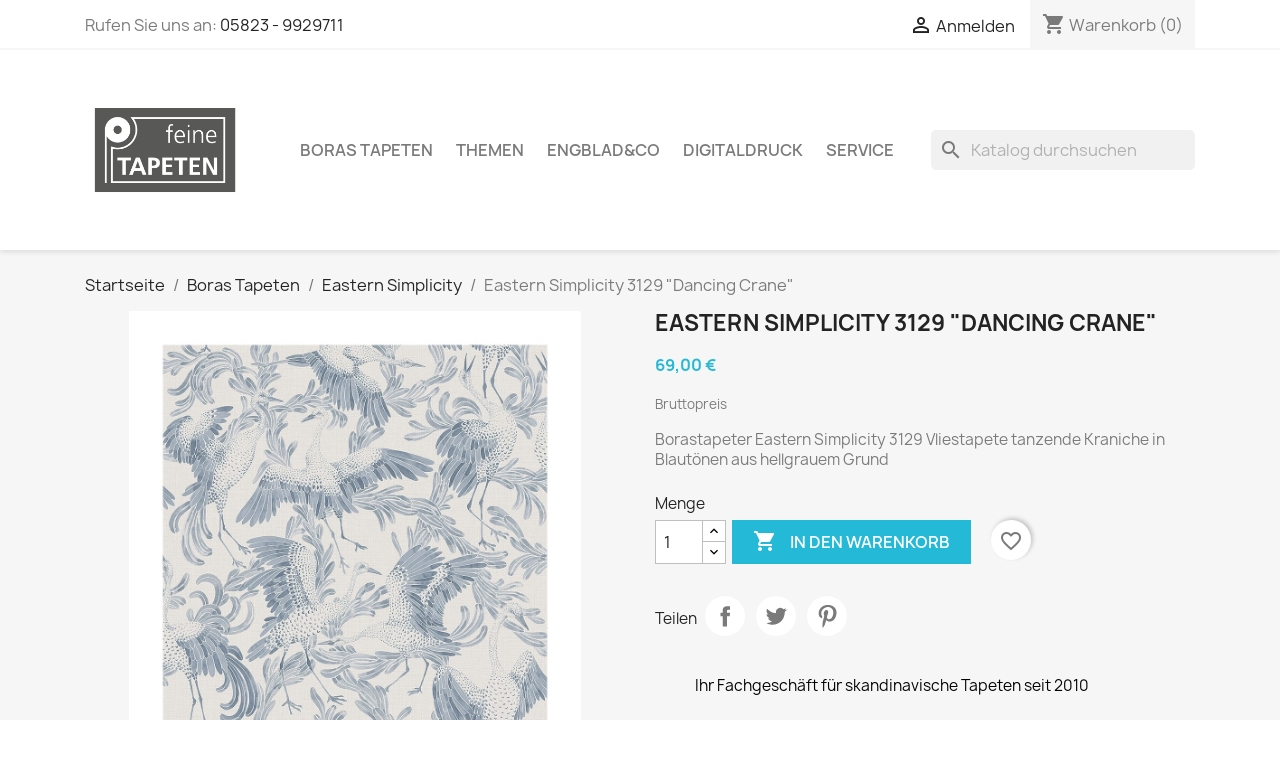

--- FILE ---
content_type: text/html; charset=utf-8
request_url: https://feine-tapeten.de/eastern-simplicity/3735-eastern-simplicity-3129-dancing-crane-7320094036161.html
body_size: 22770
content:
<!doctype html>
<html lang="de-DE">

  <head>
    
      
  <meta charset="utf-8">


  <meta http-equiv="x-ua-compatible" content="ie=edge">



  <title>Eastern Simplicity 3129 &quot;Dancing Crane&quot;</title>
  
    <link rel="preconnect" href="https://fonts.googleapis.com">
<link rel="preconnect" href="https://fonts.gstatic.com" crossorigin>

  
  <meta name="description" content="Borastapeter Eastern Simplicity 3129 Vliestapete tanzende Kraniche in Blautönen aus hellgrauem Grund">
  <meta name="keywords" content="">
        <link rel="canonical" href="https://feine-tapeten.de/eastern-simplicity/3735-eastern-simplicity-3129-dancing-crane-7320094036161.html">
    
      
  
  
    <script type="application/ld+json">
  {
    "@context": "https://schema.org",
    "@type": "Organization",
    "name" : "Feine Tapeten",
    "url" : "https://feine-tapeten.de/"
         ,"logo": {
        "@type": "ImageObject",
        "url":"https://feine-tapeten.de/img/logo-1731424590.jpg"
      }
      }
</script>

<script type="application/ld+json">
  {
    "@context": "https://schema.org",
    "@type": "WebPage",
    "isPartOf": {
      "@type": "WebSite",
      "url":  "https://feine-tapeten.de/",
      "name": "Feine Tapeten"
    },
    "name": "Eastern Simplicity 3129 &quot;Dancing Crane&quot;",
    "url":  "https://feine-tapeten.de/eastern-simplicity/3735-eastern-simplicity-3129-dancing-crane-7320094036161.html"
  }
</script>


  <script type="application/ld+json">
    {
      "@context": "https://schema.org",
      "@type": "BreadcrumbList",
      "itemListElement": [
                  {
            "@type": "ListItem",
            "position": 1,
            "name": "Startseite",
            "item": "https://feine-tapeten.de/"
          },                  {
            "@type": "ListItem",
            "position": 2,
            "name": "Boras Tapeten",
            "item": "https://feine-tapeten.de/15-boras-tapeten"
          },                  {
            "@type": "ListItem",
            "position": 3,
            "name": "Eastern Simplicity",
            "item": "https://feine-tapeten.de/126-eastern-simplicity"
          },                  {
            "@type": "ListItem",
            "position": 4,
            "name": "Eastern Simplicity 3129 &quot;Dancing Crane&quot;",
            "item": "https://feine-tapeten.de/eastern-simplicity/3735-eastern-simplicity-3129-dancing-crane-7320094036161.html"
          }              ]
    }
  </script>
  
  
  
      <script type="application/ld+json">
  {
    "@context": "https://schema.org/",
    "@type": "Product",
    "name": "Eastern Simplicity 3129 &quot;Dancing Crane&quot;",
    "description": "Borastapeter Eastern Simplicity 3129 Vliestapete tanzende Kraniche in Blautönen aus hellgrauem Grund",
    "category": "Eastern Simplicity",
    "image" :"https://feine-tapeten.de/17534-home_default/eastern-simplicity-3129-dancing-crane.jpg",    "sku": "3129",
    "mpn": "3129"
    ,"gtin13": "7320094036161"
        ,
    "brand": {
      "@type": "Brand",
      "name": "Boråstapeter"
    }
            ,
    "weight": {
        "@context": "https://schema.org",
        "@type": "QuantitativeValue",
        "value": "0.850000",
        "unitCode": "kg"
    }
        ,
    "offers": {
      "@type": "Offer",
      "priceCurrency": "EUR",
      "name": "Eastern Simplicity 3129 &quot;Dancing Crane&quot;",
      "price": "69",
      "url": "https://feine-tapeten.de/eastern-simplicity/3735-eastern-simplicity-3129-dancing-crane-7320094036161.html",
      "priceValidUntil": "2026-02-08",
              "image": ["https://feine-tapeten.de/17534-large_default/eastern-simplicity-3129-dancing-crane.jpg","https://feine-tapeten.de/17532-large_default/eastern-simplicity-3129-dancing-crane.jpg","https://feine-tapeten.de/17533-large_default/eastern-simplicity-3129-dancing-crane.jpg"],
            "sku": "3129",
      "mpn": "3129",
      "gtin13": "7320094036161",                  "availability": "https://schema.org/InStock",
      "seller": {
        "@type": "Organization",
        "name": "Feine Tapeten"
      }
    }
      }
</script>

  
  
    
  

  
    <meta property="og:title" content="Eastern Simplicity 3129 &quot;Dancing Crane&quot;" />
    <meta property="og:description" content="Borastapeter Eastern Simplicity 3129 Vliestapete tanzende Kraniche in Blautönen aus hellgrauem Grund" />
    <meta property="og:url" content="https://feine-tapeten.de/eastern-simplicity/3735-eastern-simplicity-3129-dancing-crane-7320094036161.html" />
    <meta property="og:site_name" content="Feine Tapeten" />
        



  <meta name="viewport" content="width=device-width, initial-scale=1">



  <link rel="icon" type="image/vnd.microsoft.icon" href="https://feine-tapeten.de/img/favicon.ico?1731424590">
  <link rel="shortcut icon" type="image/x-icon" href="https://feine-tapeten.de/img/favicon.ico?1731424590">



    <link rel="stylesheet" href="/modules/ps_checkout/views/css/payments.css?version=4.3.0" type="text/css" media="all">
  <link rel="stylesheet" href="https://feine-tapeten.de/themes/classic/assets/cache/theme-c4069b9.css" type="text/css" media="all">




  

  <script type="text/javascript">
        var blockwishlistController = "https:\/\/feine-tapeten.de\/module\/blockwishlist\/action";
        var prestashop = {"cart":{"products":[],"totals":{"total":{"type":"total","label":"Gesamt","amount":0,"value":"0,00\u00a0\u20ac"},"total_including_tax":{"type":"total","label":"Gesamt (inkl. MwSt.)","amount":0,"value":"0,00\u00a0\u20ac"},"total_excluding_tax":{"type":"total","label":"Gesamtpreis o. MwSt.","amount":0,"value":"0,00\u00a0\u20ac"}},"subtotals":{"products":{"type":"products","label":"Zwischensumme","amount":0,"value":"0,00\u00a0\u20ac"},"discounts":null,"shipping":{"type":"shipping","label":"Versand","amount":0,"value":""},"tax":null},"products_count":0,"summary_string":"0 Artikel","vouchers":{"allowed":0,"added":[]},"discounts":[],"minimalPurchase":0,"minimalPurchaseRequired":""},"currency":{"id":1,"name":"Euro","iso_code":"EUR","iso_code_num":"978","sign":"\u20ac"},"customer":{"lastname":null,"firstname":null,"email":null,"birthday":null,"newsletter":null,"newsletter_date_add":null,"optin":null,"website":null,"company":null,"siret":null,"ape":null,"is_logged":false,"gender":{"type":null,"name":null},"addresses":[]},"country":{"id_zone":"9","id_currency":"0","call_prefix":"49","iso_code":"DE","active":"1","contains_states":"0","need_identification_number":"0","need_zip_code":"1","zip_code_format":"NNNNN","display_tax_label":"1","name":"Deutschland","id":1},"language":{"name":"Deutsch (German)","iso_code":"de","locale":"de-DE","language_code":"de-de","active":"1","is_rtl":"0","date_format_lite":"d.m.Y","date_format_full":"d.m.Y H:i:s","id":2},"page":{"title":"","canonical":"https:\/\/feine-tapeten.de\/eastern-simplicity\/3735-eastern-simplicity-3129-dancing-crane-7320094036161.html","meta":{"title":"Eastern Simplicity 3129 \"Dancing Crane\"","description":"Borastapeter\u00a0Eastern Simplicity 3129 Vliestapete tanzende Kraniche\u00a0in Blaut\u00f6nen aus hellgrauem Grund","keywords":"","robots":"index"},"page_name":"product","body_classes":{"lang-de":true,"lang-rtl":false,"country-DE":true,"currency-EUR":true,"layout-full-width":true,"page-product":true,"tax-display-enabled":true,"page-customer-account":false,"product-id-3735":true,"product-Eastern Simplicity 3129 \"Dancing Crane\"":true,"product-id-category-126":true,"product-id-manufacturer-2":true,"product-id-supplier-0":true,"product-available-for-order":true},"admin_notifications":[],"password-policy":{"feedbacks":{"0":"Sehr schwach","1":"Schwach","2":"Durchschnitt","3":"Stark","4":"Sehr stark","Straight rows of keys are easy to guess":"Nebeneinander liegende Tastenreihen sind leicht zu erraten","Short keyboard patterns are easy to guess":"Kurze Tastatur-Muster sind leicht zu erraten","Use a longer keyboard pattern with more turns":"Verwenden Sie ein l\u00e4ngeres Tastatur-Muster mit mehr Zuf\u00e4llen","Repeats like \"aaa\" are easy to guess":"Wiederholungen wie \u201eaaa\u201c sind leicht zu erraten","Repeats like \"abcabcabc\" are only slightly harder to guess than \"abc\"":"Wiederholungen wie \u201eabcabcabc\u201c sind nur etwas schwerer zu erraten als \u201eabc\u201c","Sequences like abc or 6543 are easy to guess":"Zeichenfolgen wie \u201eabc\u201c oder \u201e6543\u201c sind leicht zu erraten.","Recent years are easy to guess":"Aktuelle Jahre sind leicht zu erraten","Dates are often easy to guess":"Datumsangaben sind oft leicht zu erraten","This is a top-10 common password":"Dies ist ein g\u00e4ngiges Top-10-Passwort","This is a top-100 common password":"Dies ist ein g\u00e4ngiges Top-100-Passwort","This is a very common password":"Dies ist ein sehr g\u00e4ngiges Passwort","This is similar to a commonly used password":"Dies \u00e4hnelt einem g\u00e4ngigen Passwort","A word by itself is easy to guess":"Ein einzelnes Wort ist leicht zu erraten","Names and surnames by themselves are easy to guess":"Vor- und Nachnamen sind leicht zu erraten","Common names and surnames are easy to guess":"G\u00e4ngige Vor- und Nachnamen sind leicht zu erraten","Use a few words, avoid common phrases":"Verwenden Sie mehrere W\u00f6rter, vermeiden Sie g\u00e4ngige Ausdr\u00fccke.","No need for symbols, digits, or uppercase letters":"Symbole, Ziffern oder Gro\u00dfbuchstaben sind nicht notwendig","Avoid repeated words and characters":"Vermeiden Sie Wort- und Zeichenwiederholungen","Avoid sequences":"Vermeiden Sie Sequenzen","Avoid recent years":"Vermeiden Sie aktuelle Jahreszahlen","Avoid years that are associated with you":"Vermeiden Sie Jahreszahlen, die mit Ihnen in Verbindung gebracht werden k\u00f6nnen","Avoid dates and years that are associated with you":"Vermeiden Sie Datums- und Jahresangaben, die mit Ihnen in Verbindung gebracht werden k\u00f6nnen","Capitalization doesn't help very much":"Gro\u00dfschreibung ist nicht sehr hilfreich","All-uppercase is almost as easy to guess as all-lowercase":"Gro\u00dfschreibung ist fast genau so leicht zu erraten wie Kleinschreibung","Reversed words aren't much harder to guess":"Umgekehrte W\u00f6rter sind nicht viel schwerer zu erraten","Predictable substitutions like '@' instead of 'a' don't help very much":"H\u00e4ufig verwendete Ersetzungen wie \u201e@\u201c anstelle von \u201ea\u201c sind nicht sehr zweckdienlich.","Add another word or two. Uncommon words are better.":"Erg\u00e4nzen Sie ein oder zwei W\u00f6rter. Selten gebrauchte W\u00f6rter sind besser."}}},"shop":{"name":"Feine Tapeten","logo":"https:\/\/feine-tapeten.de\/img\/logo-1731424590.jpg","stores_icon":"https:\/\/feine-tapeten.de\/img\/logo_stores.png","favicon":"https:\/\/feine-tapeten.de\/img\/favicon.ico"},"core_js_public_path":"\/themes\/","urls":{"base_url":"https:\/\/feine-tapeten.de\/","current_url":"https:\/\/feine-tapeten.de\/eastern-simplicity\/3735-eastern-simplicity-3129-dancing-crane-7320094036161.html","shop_domain_url":"https:\/\/feine-tapeten.de","img_ps_url":"https:\/\/feine-tapeten.de\/img\/","img_cat_url":"https:\/\/feine-tapeten.de\/img\/c\/","img_lang_url":"https:\/\/feine-tapeten.de\/img\/l\/","img_prod_url":"https:\/\/feine-tapeten.de\/img\/p\/","img_manu_url":"https:\/\/feine-tapeten.de\/img\/m\/","img_sup_url":"https:\/\/feine-tapeten.de\/img\/su\/","img_ship_url":"https:\/\/feine-tapeten.de\/img\/s\/","img_store_url":"https:\/\/feine-tapeten.de\/img\/st\/","img_col_url":"https:\/\/feine-tapeten.de\/img\/co\/","img_url":"https:\/\/feine-tapeten.de\/themes\/classic\/assets\/img\/","css_url":"https:\/\/feine-tapeten.de\/themes\/classic\/assets\/css\/","js_url":"https:\/\/feine-tapeten.de\/themes\/classic\/assets\/js\/","pic_url":"https:\/\/feine-tapeten.de\/upload\/","theme_assets":"https:\/\/feine-tapeten.de\/themes\/classic\/assets\/","theme_dir":"https:\/\/feine-tapeten.de\/themes\/classic\/","pages":{"address":"https:\/\/feine-tapeten.de\/adresse","addresses":"https:\/\/feine-tapeten.de\/adressen","authentication":"https:\/\/feine-tapeten.de\/authentifizierung","manufacturer":"https:\/\/feine-tapeten.de\/hersteller","cart":"https:\/\/feine-tapeten.de\/warenkorb","category":"https:\/\/feine-tapeten.de\/index.php?controller=category","cms":"https:\/\/feine-tapeten.de\/index.php?controller=cms","contact":"https:\/\/feine-tapeten.de\/kontaktieren-sie-uns","discount":"https:\/\/feine-tapeten.de\/Rabatt","guest_tracking":"https:\/\/feine-tapeten.de\/auftragsverfolgung-gast","history":"https:\/\/feine-tapeten.de\/bestellungsverlauf","identity":"https:\/\/feine-tapeten.de\/kennung","index":"https:\/\/feine-tapeten.de\/","my_account":"https:\/\/feine-tapeten.de\/mein-Konto","order_confirmation":"https:\/\/feine-tapeten.de\/bestellbestatigung","order_detail":"https:\/\/feine-tapeten.de\/index.php?controller=order-detail","order_follow":"https:\/\/feine-tapeten.de\/bestellungsverfolgung","order":"https:\/\/feine-tapeten.de\/bestellung","order_return":"https:\/\/feine-tapeten.de\/index.php?controller=order-return","order_slip":"https:\/\/feine-tapeten.de\/bestellschein","pagenotfound":"https:\/\/feine-tapeten.de\/seite-nicht-gefunden","password":"https:\/\/feine-tapeten.de\/kennwort-wiederherstellung","pdf_invoice":"https:\/\/feine-tapeten.de\/index.php?controller=pdf-invoice","pdf_order_return":"https:\/\/feine-tapeten.de\/index.php?controller=pdf-order-return","pdf_order_slip":"https:\/\/feine-tapeten.de\/index.php?controller=pdf-order-slip","prices_drop":"https:\/\/feine-tapeten.de\/angebote","product":"https:\/\/feine-tapeten.de\/index.php?controller=product","registration":"https:\/\/feine-tapeten.de\/index.php?controller=registration","search":"https:\/\/feine-tapeten.de\/suche","sitemap":"https:\/\/feine-tapeten.de\/Sitemap","stores":"https:\/\/feine-tapeten.de\/shops","supplier":"https:\/\/feine-tapeten.de\/zulieferer","new_products":"https:\/\/feine-tapeten.de\/neue-Produkte","brands":"https:\/\/feine-tapeten.de\/hersteller","register":"https:\/\/feine-tapeten.de\/index.php?controller=registration","order_login":"https:\/\/feine-tapeten.de\/bestellung?login=1"},"alternative_langs":[],"actions":{"logout":"https:\/\/feine-tapeten.de\/?mylogout="},"no_picture_image":{"bySize":{"small_default":{"url":"https:\/\/feine-tapeten.de\/img\/p\/de-default-small_default.jpg","width":98,"height":98},"cart_default":{"url":"https:\/\/feine-tapeten.de\/img\/p\/de-default-cart_default.jpg","width":125,"height":125},"home_default":{"url":"https:\/\/feine-tapeten.de\/img\/p\/de-default-home_default.jpg","width":250,"height":250},"medium_default":{"url":"https:\/\/feine-tapeten.de\/img\/p\/de-default-medium_default.jpg","width":452,"height":452},"large_default":{"url":"https:\/\/feine-tapeten.de\/img\/p\/de-default-large_default.jpg","width":800,"height":800}},"small":{"url":"https:\/\/feine-tapeten.de\/img\/p\/de-default-small_default.jpg","width":98,"height":98},"medium":{"url":"https:\/\/feine-tapeten.de\/img\/p\/de-default-home_default.jpg","width":250,"height":250},"large":{"url":"https:\/\/feine-tapeten.de\/img\/p\/de-default-large_default.jpg","width":800,"height":800},"legend":""}},"configuration":{"display_taxes_label":true,"display_prices_tax_incl":true,"is_catalog":false,"show_prices":true,"opt_in":{"partner":false},"quantity_discount":{"type":"discount","label":"Rabatt auf St\u00fcckzahl"},"voucher_enabled":0,"return_enabled":0},"field_required":[],"breadcrumb":{"links":[{"title":"Startseite","url":"https:\/\/feine-tapeten.de\/"},{"title":"Boras Tapeten","url":"https:\/\/feine-tapeten.de\/15-boras-tapeten"},{"title":"Eastern Simplicity","url":"https:\/\/feine-tapeten.de\/126-eastern-simplicity"},{"title":"Eastern Simplicity 3129 \"Dancing Crane\"","url":"https:\/\/feine-tapeten.de\/eastern-simplicity\/3735-eastern-simplicity-3129-dancing-crane-7320094036161.html"}],"count":4},"link":{"protocol_link":"https:\/\/","protocol_content":"https:\/\/"},"time":1769243369,"static_token":"c7d780b841425dffd849d254ee2036d5","token":"da36bc330ef138829441f0b08b167afd","debug":false};
        var prestashopFacebookAjaxController = "https:\/\/feine-tapeten.de\/module\/ps_facebook\/Ajax";
        var productsAlreadyTagged = [];
        var ps_checkout3dsEnabled = true;
        var ps_checkoutApplePayUrl = "https:\/\/feine-tapeten.de\/module\/ps_checkout\/applepay";
        var ps_checkoutAutoRenderDisabled = false;
        var ps_checkoutCancelUrl = "https:\/\/feine-tapeten.de\/module\/ps_checkout\/cancel";
        var ps_checkoutCardBrands = ["MASTERCARD","VISA","AMEX"];
        var ps_checkoutCardFundingSourceImg = "\/modules\/ps_checkout\/views\/img\/payment-cards.png";
        var ps_checkoutCardLogos = {"AMEX":"\/modules\/ps_checkout\/views\/img\/amex.svg","CB_NATIONALE":"\/modules\/ps_checkout\/views\/img\/cb.svg","DINERS":"\/modules\/ps_checkout\/views\/img\/diners.svg","DISCOVER":"\/modules\/ps_checkout\/views\/img\/discover.svg","JCB":"\/modules\/ps_checkout\/views\/img\/jcb.svg","MAESTRO":"\/modules\/ps_checkout\/views\/img\/maestro.svg","MASTERCARD":"\/modules\/ps_checkout\/views\/img\/mastercard.svg","UNIONPAY":"\/modules\/ps_checkout\/views\/img\/unionpay.svg","VISA":"\/modules\/ps_checkout\/views\/img\/visa.svg"};
        var ps_checkoutCartProductCount = 0;
        var ps_checkoutCheckUrl = "https:\/\/feine-tapeten.de\/module\/ps_checkout\/check";
        var ps_checkoutCheckoutTranslations = {"checkout.go.back.link.title":"Zur\u00fcck zur Bezahlung","checkout.go.back.label":"Bezahlung","checkout.card.payment":"Kartenzahlung","checkout.page.heading":"Bestell\u00fcbersicht","checkout.cart.empty":"Ihr Einkaufswagen ist leer.","checkout.page.subheading.card":"Gutschein","checkout.page.subheading.paypal":"PayPal","checkout.payment.by.card":"Sie haben sich daf\u00fcr entschieden, mit Karte zu zahlen.","checkout.payment.by.paypal":"Sie haben sich daf\u00fcr entschieden, mit PayPal zu zahlen.","checkout.order.summary":"Hier ist eine kurze Zusammenfassung Ihrer Bestellung:","checkout.order.amount.total":"Der Gesamtbetrag Ihrer Bestellung bel\u00e4uft sich auf","checkout.order.included.tax":"(inkl. MwSt)","checkout.order.confirm.label":"Bitte best\u00e4tigen Sie Ihre Bestellung, indem Sie auf \u201eIch best\u00e4tige meine Bestellung\u201c klicken.","paypal.hosted-fields.label.card-name":"Card holder name","paypal.hosted-fields.placeholder.card-name":"Card holder name","paypal.hosted-fields.label.card-number":"Kartennummer","paypal.hosted-fields.placeholder.card-number":"Kartennummer","paypal.hosted-fields.label.expiration-date":"Ablaufdatum","paypal.hosted-fields.placeholder.expiration-date":"MM\/YY","paypal.hosted-fields.label.cvv":"Sicherheitscode","paypal.hosted-fields.placeholder.cvv":"XXX","payment-method-logos.title":"100% secure payments","express-button.cart.separator":"oder","express-button.checkout.express-checkout":"Schneller Checkout","error.paypal-sdk":"No PayPal Javascript SDK Instance","error.google-pay-sdk":"No Google Pay Javascript SDK Instance","error.google-pay.transaction-info":"An error occurred fetching Google Pay transaction info","error.apple-pay-sdk":"No Apple Pay Javascript SDK Instance","error.apple-pay.payment-request":"An error occurred fetching Apple Pay payment request","checkout.payment.others.link.label":"Weitere Zahlungsmethoden","checkout.payment.others.confirm.button.label":"Ich best\u00e4tige meine Bestellung","checkout.form.error.label":"Bei der Bezahlung ist ein Fehler aufgetreten. Bitte versuchen Sie es erneut oder wenden Sie sich an das Support-Team.","loader-component.label.header":"Vielen Dank f\u00fcr Ihren Kauf!","loader-component.label.body":"Bitte warten, wir bearbeiten Ihre Zahlung","loader-component.label.body.longer":"This is taking longer than expected. Please wait...","error.paypal-sdk.contingency.cancel":"Karteninhaberauthentifizierung wurde abgebrochen, bitte w\u00e4hlen Sie eine andere Zahlungsmethode oder versuchen Sie es erneut.","error.paypal-sdk.contingency.error":"Bei der Authentifizierung des Karteninhabers ist ein Fehler aufgetreten, bitte w\u00e4hlen Sie eine andere Zahlungsmethode oder versuchen Sie es erneut.","error.paypal-sdk.contingency.failure":"Karteninhaberauthentifizierung ist fehlgeschlagen, bitte w\u00e4hlen Sie eine andere Zahlungsmethode oder versuchen Sie es erneut.","error.paypal-sdk.contingency.unknown":"Karteninhaberauthentifizierung kann nicht \u00fcberpr\u00fcft werden, bitte w\u00e4hlen Sie eine andere Zahlungsmethode oder versuchen Sie es erneut.","ok":"Ok","cancel":"Cancel","checkout.payment.token.delete.modal.header":"Delete this payment method?","checkout.payment.token.delete.modal.content":"The following payment method will be deleted from your account:","checkout.payment.token.delete.modal.confirm-button":"Delete payment method","checkout.payment.loader.processing-request":"Please wait, we are processing your request","APPLE_PAY_MERCHANT_SESSION_VALIDATION_ERROR":"Wir k\u00f6nnen Ihre Apple Pay-Zahlung derzeit nicht verarbeiten. Dies k\u00f6nnte an einem Problem bei der \u00dcberpr\u00fcfung der Zahlungseinrichtung f\u00fcr diese Website liegen. Bitte versuchen Sie es sp\u00e4ter erneut oder w\u00e4hlen Sie eine andere Zahlungsmethode.","APPROVE_APPLE_PAY_VALIDATION_ERROR":"Beim Verarbeiten Ihrer Apple Pay-Zahlung ist ein Problem aufgetreten. Bitte \u00fcberpr\u00fcfen Sie Ihre Bestelldaten und versuchen Sie es erneut oder verwenden Sie eine andere Zahlungsmethode."};
        var ps_checkoutCheckoutUrl = "https:\/\/feine-tapeten.de\/bestellung";
        var ps_checkoutConfirmUrl = "https:\/\/feine-tapeten.de\/bestellbestatigung";
        var ps_checkoutCreateUrl = "https:\/\/feine-tapeten.de\/module\/ps_checkout\/create";
        var ps_checkoutCspNonce = "";
        var ps_checkoutCustomMarks = [];
        var ps_checkoutExpressCheckoutCartEnabled = false;
        var ps_checkoutExpressCheckoutOrderEnabled = false;
        var ps_checkoutExpressCheckoutProductEnabled = false;
        var ps_checkoutExpressCheckoutSelected = false;
        var ps_checkoutExpressCheckoutUrl = "https:\/\/feine-tapeten.de\/module\/ps_checkout\/ExpressCheckout";
        var ps_checkoutFundingSource = "paypal";
        var ps_checkoutFundingSourcesSorted = ["paypal","paylater","card"];
        var ps_checkoutGooglePayUrl = "https:\/\/feine-tapeten.de\/module\/ps_checkout\/googlepay";
        var ps_checkoutHostedFieldsContingencies = "SCA_WHEN_REQUIRED";
        var ps_checkoutHostedFieldsEnabled = true;
        var ps_checkoutHostedFieldsSelected = false;
        var ps_checkoutIconsPath = "\/modules\/ps_checkout\/views\/img\/icons\/";
        var ps_checkoutLanguageIsoCode = "de";
        var ps_checkoutLoaderImage = "\/modules\/ps_checkout\/views\/img\/loader.svg";
        var ps_checkoutPartnerAttributionId = "PrestaShop_Cart_PSXO_PSDownload";
        var ps_checkoutPayLaterCartPageButtonEnabled = false;
        var ps_checkoutPayLaterCategoryPageBannerEnabled = false;
        var ps_checkoutPayLaterHomePageBannerEnabled = false;
        var ps_checkoutPayLaterOrderPageBannerEnabled = false;
        var ps_checkoutPayLaterOrderPageButtonEnabled = false;
        var ps_checkoutPayLaterOrderPageMessageEnabled = false;
        var ps_checkoutPayLaterProductPageBannerEnabled = false;
        var ps_checkoutPayLaterProductPageButtonEnabled = false;
        var ps_checkoutPayLaterProductPageMessageEnabled = false;
        var ps_checkoutPayPalButtonConfiguration = null;
        var ps_checkoutPayPalEnvironment = "LIVE";
        var ps_checkoutPayPalOrderId = "";
        var ps_checkoutPayPalSdkConfig = {"clientId":"AXjYFXWyb4xJCErTUDiFkzL0Ulnn-bMm4fal4G-1nQXQ1ZQxp06fOuE7naKUXGkq2TZpYSiI9xXbs4eo","merchantId":"L4JL4L9VWT2RW","currency":"EUR","intent":"capture","commit":"false","vault":"false","integrationDate":"2024-04-01","dataPartnerAttributionId":"PrestaShop_Cart_PSXO_PSDownload","dataCspNonce":"","dataEnable3ds":"true","disableFunding":"bancontact,blik,eps,giropay,ideal,mybank,p24","enableFunding":"paylater","components":"marks,funding-eligibility"};
        var ps_checkoutPayWithTranslations = {"paypal":"Pay with a PayPal account","paylater":"Pay in installments with PayPal Pay Later","card":"Pay by Card - 100% secure payments"};
        var ps_checkoutPaymentMethodLogosTitleImg = "\/modules\/ps_checkout\/views\/img\/lock_checkout.svg";
        var ps_checkoutPaymentUrl = "https:\/\/feine-tapeten.de\/module\/ps_checkout\/payment";
        var ps_checkoutRenderPaymentMethodLogos = true;
        var ps_checkoutValidateUrl = "https:\/\/feine-tapeten.de\/module\/ps_checkout\/validate";
        var ps_checkoutVaultUrl = "https:\/\/feine-tapeten.de\/module\/ps_checkout\/vault";
        var ps_checkoutVersion = "4.3.0";
        var psr_icon_color = "#f19d76";
        var removeFromWishlistUrl = "https:\/\/feine-tapeten.de\/module\/blockwishlist\/action?action=deleteProductFromWishlist";
        var wishlistAddProductToCartUrl = "https:\/\/feine-tapeten.de\/module\/blockwishlist\/action?action=addProductToCart";
        var wishlistUrl = "https:\/\/feine-tapeten.de\/module\/blockwishlist\/view";
      </script>



  



    
  <meta property="og:type" content="product">
      <meta property="og:image" content="https://feine-tapeten.de/17534-large_default/eastern-simplicity-3129-dancing-crane.jpg">
  
      <meta property="product:pretax_price:amount" content="57.983193">
    <meta property="product:pretax_price:currency" content="EUR">
    <meta property="product:price:amount" content="69">
    <meta property="product:price:currency" content="EUR">
      <meta property="product:weight:value" content="0.850000">
  <meta property="product:weight:units" content="kg">
  
  </head>

  <body id="product" class="lang-de country-de currency-eur layout-full-width page-product tax-display-enabled product-id-3735 product-eastern-simplicity-3129--dancing-crane product-id-category-126 product-id-manufacturer-2 product-id-supplier-0 product-available-for-order">

    
      
    

    <main>
      
              

      <header id="header">
        
          
  <div class="header-banner">
    
  </div>



  <nav class="header-nav">
    <div class="container">
      <div class="row">
        <div class="hidden-sm-down">
          <div class="col-md-5 col-xs-12">
            <div id="_desktop_contact_link">
  <div id="contact-link">
                Rufen Sie uns an: <a href='tel:05823-9929711'>05823 - 9929711 </a>
      </div>
</div>

          </div>
          <div class="col-md-7 right-nav">
              <div id="_desktop_user_info">
  <div class="user-info">
          <a
        href="https://feine-tapeten.de/authentifizierung?back=https%3A%2F%2Ffeine-tapeten.de%2Feastern-simplicity%2F3735-eastern-simplicity-3129-dancing-crane-7320094036161.html"
        title="Anmelden zu Ihrem Kundenbereich"
        rel="nofollow"
      >
        <i class="material-icons">&#xE7FF;</i>
        <span class="hidden-sm-down">Anmelden</span>
      </a>
      </div>
</div>
<div id="_desktop_cart">
  <div class="blockcart cart-preview inactive" data-refresh-url="//feine-tapeten.de/module/ps_shoppingcart/ajax">
    <div class="header">
              <i class="material-icons shopping-cart" aria-hidden="true">shopping_cart</i>
        <span class="hidden-sm-down">Warenkorb</span>
        <span class="cart-products-count">(0)</span>
          </div>
  </div>
</div>

          </div>
        </div>
        <div class="hidden-md-up text-sm-center mobile">
          <div class="float-xs-left" id="menu-icon">
            <i class="material-icons d-inline">&#xE5D2;</i>
          </div>
          <div class="float-xs-right" id="_mobile_cart"></div>
          <div class="float-xs-right" id="_mobile_user_info"></div>
          <div class="top-logo" id="_mobile_logo"></div>
          <div class="clearfix"></div>
        </div>
      </div>
    </div>
  </nav>



  <div class="header-top">
    <div class="container">
       <div class="row">
        <div class="col-md-2 hidden-sm-down" id="_desktop_logo">
                                    
  <a href="https://feine-tapeten.de/">
    <img
      class="logo img-fluid"
      src="https://feine-tapeten.de/img/logo-1731424590.jpg"
      alt="Feine Tapeten"
      width="2481"
      height="2481">
  </a>

                              </div>
        <div class="header-top-right col-md-10 col-sm-12 position-static">
          

<div class="menu js-top-menu position-static hidden-sm-down" id="_desktop_top_menu">
    
          <ul class="top-menu" id="top-menu" data-depth="0">
                    <li class="category" id="category-15">
                          <a
                class="dropdown-item"
                href="https://feine-tapeten.de/15-boras-tapeten" data-depth="0"
                              >
                                                                      <span class="float-xs-right hidden-md-up">
                    <span data-target="#top_sub_menu_66828" data-toggle="collapse" class="navbar-toggler collapse-icons">
                      <i class="material-icons add">&#xE313;</i>
                      <i class="material-icons remove">&#xE316;</i>
                    </span>
                  </span>
                                Boras Tapeten
              </a>
                            <div  class="popover sub-menu js-sub-menu collapse" id="top_sub_menu_66828">
                
          <ul class="top-menu"  data-depth="1">
                    <li class="category" id="category-37">
                          <a
                class="dropdown-item dropdown-submenu"
                href="https://feine-tapeten.de/37-borosan" data-depth="1"
                              >
                                Borosan
              </a>
                          </li>
                    <li class="category" id="category-133">
                          <a
                class="dropdown-item dropdown-submenu"
                href="https://feine-tapeten.de/133-alla-tiders-hus" data-depth="1"
                              >
                                Alla Tiders Hus
              </a>
                          </li>
                    <li class="category" id="category-130">
                          <a
                class="dropdown-item dropdown-submenu"
                href="https://feine-tapeten.de/130-timeless-traditions" data-depth="1"
                              >
                                Timeless Traditions
              </a>
                          </li>
                    <li class="category" id="category-125">
                          <a
                class="dropdown-item dropdown-submenu"
                href="https://feine-tapeten.de/125-newbie" data-depth="1"
                              >
                                Newbie
              </a>
                          </li>
                    <li class="category" id="category-127">
                          <a
                class="dropdown-item dropdown-submenu"
                href="https://feine-tapeten.de/127-vart-arkiv" data-depth="1"
                              >
                                Vårt Arkiv
              </a>
                          </li>
                    <li class="category" id="category-122">
                          <a
                class="dropdown-item dropdown-submenu"
                href="https://feine-tapeten.de/122-falsterbo-iii" data-depth="1"
                              >
                                Falsterbo III
              </a>
                          </li>
                    <li class="category" id="category-135">
                          <a
                class="dropdown-item dropdown-submenu"
                href="https://feine-tapeten.de/135-swedish-grace" data-depth="1"
                              >
                                Swedish Grace
              </a>
                          </li>
                    <li class="category" id="category-131">
                          <a
                class="dropdown-item dropdown-submenu"
                href="https://feine-tapeten.de/131-treasured" data-depth="1"
                              >
                                Treasured
              </a>
                          </li>
                    <li class="category" id="category-134">
                          <a
                class="dropdown-item dropdown-submenu"
                href="https://feine-tapeten.de/134-orangeri" data-depth="1"
                              >
                                Orangeri
              </a>
                          </li>
                    <li class="category" id="category-129">
                          <a
                class="dropdown-item dropdown-submenu"
                href="https://feine-tapeten.de/129-cottage-garden" data-depth="1"
                              >
                                Cottage Garden
              </a>
                          </li>
                    <li class="category" id="category-137">
                          <a
                class="dropdown-item dropdown-submenu"
                href="https://feine-tapeten.de/137-woodland" data-depth="1"
                              >
                                Woodland
              </a>
                          </li>
                    <li class="category" id="category-132">
                          <a
                class="dropdown-item dropdown-submenu"
                href="https://feine-tapeten.de/132-melodi" data-depth="1"
                              >
                                Melodi
              </a>
                          </li>
                    <li class="category" id="category-53">
                          <a
                class="dropdown-item dropdown-submenu"
                href="https://feine-tapeten.de/53-linen" data-depth="1"
                              >
                                Linen
              </a>
                          </li>
                    <li class="category" id="category-101">
                          <a
                class="dropdown-item dropdown-submenu"
                href="https://feine-tapeten.de/101-anno" data-depth="1"
                              >
                                Anno
              </a>
                          </li>
                    <li class="category" id="category-128">
                          <a
                class="dropdown-item dropdown-submenu"
                href="https://feine-tapeten.de/128-scandinavian-designers-iii" data-depth="1"
                              >
                                Scandinavian Designers III
              </a>
                          </li>
                    <li class="category" id="category-57">
                          <a
                class="dropdown-item dropdown-submenu"
                href="https://feine-tapeten.de/57-scandinavian-designers-ii" data-depth="1"
                              >
                                Scandinavian Designers II
              </a>
                          </li>
                    <li class="category" id="category-42">
                          <a
                class="dropdown-item dropdown-submenu"
                href="https://feine-tapeten.de/42-scandinavian-designers" data-depth="1"
                              >
                                Scandinavian Designers
              </a>
                          </li>
                    <li class="category" id="category-136">
                          <a
                class="dropdown-item dropdown-submenu"
                href="https://feine-tapeten.de/136-nordic-folk" data-depth="1"
                              >
                                Nordic Folk
              </a>
                          </li>
                    <li class="category" id="category-126">
                          <a
                class="dropdown-item dropdown-submenu"
                href="https://feine-tapeten.de/126-eastern-simplicity" data-depth="1"
                              >
                                Eastern Simplicity
              </a>
                          </li>
                    <li class="category" id="category-114">
                          <a
                class="dropdown-item dropdown-submenu"
                href="https://feine-tapeten.de/114-in-bloom" data-depth="1"
                              >
                                In Bloom
              </a>
                          </li>
                    <li class="category" id="category-108">
                          <a
                class="dropdown-item dropdown-submenu"
                href="https://feine-tapeten.de/108-scandinavian-designers-mini" data-depth="1"
                              >
                                Scandinavian Designers Mini
              </a>
                          </li>
                    <li class="category" id="category-56">
                          <a
                class="dropdown-item dropdown-submenu"
                href="https://feine-tapeten.de/56-wonderland-by-hanna-werning-hanna-werning-iii" data-depth="1"
                              >
                                Wonderland by Hanna Werning / Hanna Werning III
              </a>
                          </li>
                    <li class="category" id="category-49">
                          <a
                class="dropdown-item dropdown-submenu"
                href="https://feine-tapeten.de/49-pigment" data-depth="1"
                              >
                                Pigment
              </a>
                          </li>
                    <li class="category" id="category-118">
                          <a
                class="dropdown-item dropdown-submenu"
                href="https://feine-tapeten.de/118-marstrand-2" data-depth="1"
                              >
                                Marstrand II
              </a>
                          </li>
                    <li class="category" id="category-47">
                          <a
                class="dropdown-item dropdown-submenu"
                href="https://feine-tapeten.de/47--sale-" data-depth="1"
                              >
                                % Sale %
              </a>
                          </li>
                    <li class="category" id="category-138">
                          <a
                class="dropdown-item dropdown-submenu"
                href="https://feine-tapeten.de/138-oesterlen" data-depth="1"
                              >
                                Österlen
              </a>
                          </li>
              </ul>
    
              </div>
                          </li>
                    <li class="category" id="category-20">
                          <a
                class="dropdown-item"
                href="https://feine-tapeten.de/20-stil-richtungen" data-depth="0"
                              >
                                                                      <span class="float-xs-right hidden-md-up">
                    <span data-target="#top_sub_menu_59537" data-toggle="collapse" class="navbar-toggler collapse-icons">
                      <i class="material-icons add">&#xE313;</i>
                      <i class="material-icons remove">&#xE316;</i>
                    </span>
                  </span>
                                Themen
              </a>
                            <div  class="popover sub-menu js-sub-menu collapse" id="top_sub_menu_59537">
                
          <ul class="top-menu"  data-depth="1">
                    <li class="category" id="category-85">
                          <a
                class="dropdown-item dropdown-submenu"
                href="https://feine-tapeten.de/85-retro" data-depth="1"
                              >
                                Retro
              </a>
                          </li>
                    <li class="category" id="category-84">
                          <a
                class="dropdown-item dropdown-submenu"
                href="https://feine-tapeten.de/84-karo-rauten" data-depth="1"
                              >
                                Karo/Rauten
              </a>
                          </li>
                    <li class="category" id="category-82">
                          <a
                class="dropdown-item dropdown-submenu"
                href="https://feine-tapeten.de/82-foto" data-depth="1"
                              >
                                Foto
              </a>
                          </li>
                    <li class="category" id="category-81">
                          <a
                class="dropdown-item dropdown-submenu"
                href="https://feine-tapeten.de/81-kinder-jugend" data-depth="1"
                              >
                                Kinder/Jugend
              </a>
                          </li>
                    <li class="category" id="category-79">
                          <a
                class="dropdown-item dropdown-submenu"
                href="https://feine-tapeten.de/79-ornament" data-depth="1"
                              >
                                Ornament
              </a>
                          </li>
                    <li class="category" id="category-78">
                          <a
                class="dropdown-item dropdown-submenu"
                href="https://feine-tapeten.de/78-klassisch" data-depth="1"
                              >
                                Klassisch
              </a>
                          </li>
                    <li class="category" id="category-77">
                          <a
                class="dropdown-item dropdown-submenu"
                href="https://feine-tapeten.de/77-floral" data-depth="1"
                              >
                                Floral
              </a>
                          </li>
                    <li class="category" id="category-83">
                          <a
                class="dropdown-item dropdown-submenu"
                href="https://feine-tapeten.de/83-streifen" data-depth="1"
                              >
                                Streifen
              </a>
                          </li>
                    <li class="category" id="category-87">
                          <a
                class="dropdown-item dropdown-submenu"
                href="https://feine-tapeten.de/87-shabby-chic" data-depth="1"
                              >
                                Shabby Chic
              </a>
                          </li>
                    <li class="category" id="category-91">
                          <a
                class="dropdown-item dropdown-submenu"
                href="https://feine-tapeten.de/91-uni" data-depth="1"
                              >
                                Uni
              </a>
                          </li>
                    <li class="category" id="category-90">
                          <a
                class="dropdown-item dropdown-submenu"
                href="https://feine-tapeten.de/90-maritim" data-depth="1"
                              >
                                Maritim
              </a>
                          </li>
                    <li class="category" id="category-89">
                          <a
                class="dropdown-item dropdown-submenu"
                href="https://feine-tapeten.de/89-blatt-astwerk" data-depth="1"
                              >
                                Blatt/Astwerk
              </a>
                          </li>
                    <li class="category" id="category-86">
                          <a
                class="dropdown-item dropdown-submenu"
                href="https://feine-tapeten.de/86-designer-edition" data-depth="1"
                              >
                                Designer Edition
              </a>
                          </li>
                    <li class="category" id="category-88">
                          <a
                class="dropdown-item dropdown-submenu"
                href="https://feine-tapeten.de/88-vogel-tiere" data-depth="1"
                              >
                                Vögel/Tiere
              </a>
                          </li>
                    <li class="category" id="category-92">
                          <a
                class="dropdown-item dropdown-submenu"
                href="https://feine-tapeten.de/92-urban-industrial" data-depth="1"
                              >
                                Urban/ Industrial
              </a>
                          </li>
                    <li class="category" id="category-93">
                          <a
                class="dropdown-item dropdown-submenu"
                href="https://feine-tapeten.de/93-digitaldruck" data-depth="1"
                              >
                                Digitaldruck
              </a>
                          </li>
                    <li class="category" id="category-94">
                          <a
                class="dropdown-item dropdown-submenu"
                href="https://feine-tapeten.de/94-geometrisch" data-depth="1"
                              >
                                Geometrisch
              </a>
                          </li>
                    <li class="category" id="category-80">
                          <a
                class="dropdown-item dropdown-submenu"
                href="https://feine-tapeten.de/80-modern" data-depth="1"
                              >
                                Modern
              </a>
                          </li>
              </ul>
    
              </div>
                          </li>
                    <li class="category" id="category-14">
                          <a
                class="dropdown-item"
                href="https://feine-tapeten.de/14-eco-engblad-co" data-depth="0"
                              >
                                                                      <span class="float-xs-right hidden-md-up">
                    <span data-target="#top_sub_menu_12389" data-toggle="collapse" class="navbar-toggler collapse-icons">
                      <i class="material-icons add">&#xE313;</i>
                      <i class="material-icons remove">&#xE316;</i>
                    </span>
                  </span>
                                Engblad&amp;Co
              </a>
                            <div  class="popover sub-menu js-sub-menu collapse" id="top_sub_menu_12389">
                
          <ul class="top-menu"  data-depth="1">
                    <li class="category" id="category-27">
                          <a
                class="dropdown-item dropdown-submenu"
                href="https://feine-tapeten.de/27-decorama-easy-up-2019" data-depth="1"
                              >
                                Decorama Easy Up 2019
              </a>
                          </li>
                    <li class="category" id="category-33">
                          <a
                class="dropdown-item dropdown-submenu"
                href="https://feine-tapeten.de/33-front" data-depth="1"
                              >
                                Front
              </a>
                          </li>
                    <li class="category" id="category-30">
                          <a
                class="dropdown-item dropdown-submenu"
                href="https://feine-tapeten.de/30-mix-metallic" data-depth="1"
                              >
                                Mix Metallic
              </a>
                          </li>
                    <li class="category" id="category-24">
                          <a
                class="dropdown-item dropdown-submenu"
                href="https://feine-tapeten.de/24--eco-sale-" data-depth="1"
                              >
                                % ECO Sale  %
              </a>
                          </li>
              </ul>
    
              </div>
                          </li>
                    <li class="category" id="category-16">
                          <a
                class="dropdown-item"
                href="https://feine-tapeten.de/16-mr-perswall" data-depth="0"
                              >
                                Digitaldruck
              </a>
                          </li>
                    <li class="cms-category" id="cms-category-2">
                          <a
                class="dropdown-item"
                href="https://feine-tapeten.de/content/category/2-service" data-depth="0"
                              >
                                                                      <span class="float-xs-right hidden-md-up">
                    <span data-target="#top_sub_menu_26511" data-toggle="collapse" class="navbar-toggler collapse-icons">
                      <i class="material-icons add">&#xE313;</i>
                      <i class="material-icons remove">&#xE316;</i>
                    </span>
                  </span>
                                Service
              </a>
                            <div  class="popover sub-menu js-sub-menu collapse" id="top_sub_menu_26511">
                
          <ul class="top-menu"  data-depth="1">
                    <li class="cms-page" id="cms-page-4">
                          <a
                class="dropdown-item dropdown-submenu"
                href="https://feine-tapeten.de/content/4-uber-uns" data-depth="1"
                              >
                                Über uns
              </a>
                          </li>
                    <li class="cms-page" id="cms-page-15">
                          <a
                class="dropdown-item dropdown-submenu"
                href="https://feine-tapeten.de/content/15-service" data-depth="1"
                              >
                                How to
              </a>
                          </li>
              </ul>
    
              </div>
                          </li>
              </ul>
    
    <div class="clearfix"></div>
</div>
<div id="search_widget" class="search-widgets" data-search-controller-url="//feine-tapeten.de/suche">
  <form method="get" action="//feine-tapeten.de/suche">
    <input type="hidden" name="controller" value="search">
    <i class="material-icons search" aria-hidden="true">search</i>
    <input type="text" name="s" value="" placeholder="Katalog durchsuchen" aria-label="Suche">
    <i class="material-icons clear" aria-hidden="true">clear</i>
  </form>
</div>

        </div>
      </div>
      <div id="mobile_top_menu_wrapper" class="row hidden-md-up" style="display:none;">
        <div class="js-top-menu mobile" id="_mobile_top_menu"></div>
        <div class="js-top-menu-bottom">
          <div id="_mobile_currency_selector"></div>
          <div id="_mobile_language_selector"></div>
          <div id="_mobile_contact_link"></div>
        </div>
      </div>
    </div>
  </div>
  

        
      </header>

      <section id="wrapper">
        
          
<aside id="notifications">
  <div class="notifications-container container">
    
    
    
      </div>
</aside>
        

        
        <div class="container">
          
            <nav data-depth="4" class="breadcrumb">
  <ol>
    
              
          <li>
                          <a href="https://feine-tapeten.de/"><span>Startseite</span></a>
                      </li>
        
              
          <li>
                          <a href="https://feine-tapeten.de/15-boras-tapeten"><span>Boras Tapeten</span></a>
                      </li>
        
              
          <li>
                          <a href="https://feine-tapeten.de/126-eastern-simplicity"><span>Eastern Simplicity</span></a>
                      </li>
        
              
          <li>
                          <span>Eastern Simplicity 3129 &quot;Dancing Crane&quot;</span>
                      </li>
        
          
  </ol>
</nav>
          

          <div class="row">
            

            
  <div id="content-wrapper" class="js-content-wrapper col-xs-12">
    
    

  <section id="main">
    <meta content="https://feine-tapeten.de/eastern-simplicity/3735-eastern-simplicity-3129-dancing-crane-7320094036161.html">

    <div class="row product-container js-product-container">
      <div class="col-md-6">
        
          <section class="page-content" id="content">
            
              
    <ul class="product-flags js-product-flags">
            </ul>


              
                <div class="images-container js-images-container">
  
    <div class="product-cover">
              <picture>
                              <img
            class="js-qv-product-cover img-fluid"
            src="https://feine-tapeten.de/17534-large_default/eastern-simplicity-3129-dancing-crane.jpg"
                          alt="Eastern Simplicity 3129"
              title="Eastern Simplicity 3129"
                        loading="lazy"
            width="800"
            height="800"
          >
        </picture>
        <div class="layer hidden-sm-down" data-toggle="modal" data-target="#product-modal">
          <i class="material-icons zoom-in">search</i>
        </div>
          </div>
  

  
    <div class="js-qv-mask mask">
      <ul class="product-images js-qv-product-images">
                  <li class="thumb-container js-thumb-container">
            <picture>
                                          <img
                class="thumb js-thumb  selected js-thumb-selected "
                data-image-medium-src="https://feine-tapeten.de/17534-medium_default/eastern-simplicity-3129-dancing-crane.jpg"
                data-image-medium-sources="{&quot;jpg&quot;:&quot;https:\/\/feine-tapeten.de\/17534-medium_default\/eastern-simplicity-3129-dancing-crane.jpg&quot;}"                data-image-large-src="https://feine-tapeten.de/17534-large_default/eastern-simplicity-3129-dancing-crane.jpg"
                data-image-large-sources="{&quot;jpg&quot;:&quot;https:\/\/feine-tapeten.de\/17534-large_default\/eastern-simplicity-3129-dancing-crane.jpg&quot;}"                src="https://feine-tapeten.de/17534-small_default/eastern-simplicity-3129-dancing-crane.jpg"
                                  alt="Eastern Simplicity 3129"
                  title="Eastern Simplicity 3129"
                                loading="lazy"
                width="98"
                height="98"
              >
            </picture>
          </li>
                  <li class="thumb-container js-thumb-container">
            <picture>
                                          <img
                class="thumb js-thumb "
                data-image-medium-src="https://feine-tapeten.de/17532-medium_default/eastern-simplicity-3129-dancing-crane.jpg"
                data-image-medium-sources="{&quot;jpg&quot;:&quot;https:\/\/feine-tapeten.de\/17532-medium_default\/eastern-simplicity-3129-dancing-crane.jpg&quot;}"                data-image-large-src="https://feine-tapeten.de/17532-large_default/eastern-simplicity-3129-dancing-crane.jpg"
                data-image-large-sources="{&quot;jpg&quot;:&quot;https:\/\/feine-tapeten.de\/17532-large_default\/eastern-simplicity-3129-dancing-crane.jpg&quot;}"                src="https://feine-tapeten.de/17532-small_default/eastern-simplicity-3129-dancing-crane.jpg"
                                  alt="Eastern Simplicity 3129"
                  title="Eastern Simplicity 3129"
                                loading="lazy"
                width="98"
                height="98"
              >
            </picture>
          </li>
                  <li class="thumb-container js-thumb-container">
            <picture>
                                          <img
                class="thumb js-thumb "
                data-image-medium-src="https://feine-tapeten.de/17533-medium_default/eastern-simplicity-3129-dancing-crane.jpg"
                data-image-medium-sources="{&quot;jpg&quot;:&quot;https:\/\/feine-tapeten.de\/17533-medium_default\/eastern-simplicity-3129-dancing-crane.jpg&quot;}"                data-image-large-src="https://feine-tapeten.de/17533-large_default/eastern-simplicity-3129-dancing-crane.jpg"
                data-image-large-sources="{&quot;jpg&quot;:&quot;https:\/\/feine-tapeten.de\/17533-large_default\/eastern-simplicity-3129-dancing-crane.jpg&quot;}"                src="https://feine-tapeten.de/17533-small_default/eastern-simplicity-3129-dancing-crane.jpg"
                                  alt="Eastern Simplicity 3129"
                  title="Eastern Simplicity 3129"
                                loading="lazy"
                width="98"
                height="98"
              >
            </picture>
          </li>
              </ul>
    </div>
  

</div>
              
              <div class="scroll-box-arrows">
                <i class="material-icons left">&#xE314;</i>
                <i class="material-icons right">&#xE315;</i>
              </div>

            
          </section>
        
        </div>
        <div class="col-md-6">
          
            
              <h1 class="h1">Eastern Simplicity 3129 &quot;Dancing Crane&quot;</h1>
            
          
          
              <div class="product-prices js-product-prices">
    
          

    
      <div
        class="product-price h5 ">

        <div class="current-price">
          <span class='current-price-value' content="69">
                                      69,00 €
                      </span>

                  </div>

        
                  
      </div>
    

    
          

    
          

    
            

    

    <div class="tax-shipping-delivery-label">
              Bruttopreis
            
      
                                          </div>
  </div>
          

          <div class="product-information">
            
              <div id="product-description-short-3735" class="product-description"><p></p><p>Borastapeter Eastern Simplicity 3129 Vliestapete tanzende Kraniche in Blautönen aus hellgrauem Grund</p></div>
            

            
            <div class="product-actions js-product-actions">
              
                <form action="https://feine-tapeten.de/warenkorb" method="post" id="add-to-cart-or-refresh">
                  <input type="hidden" name="token" value="c7d780b841425dffd849d254ee2036d5">
                  <input type="hidden" name="id_product" value="3735" id="product_page_product_id">
                  <input type="hidden" name="id_customization" value="0" id="product_customization_id" class="js-product-customization-id">

                  
                    <div class="product-variants js-product-variants">
  </div>
                  

                  
                                      

                  
                    <section class="product-discounts js-product-discounts">
  </section>
                  

                  
                    <div class="product-add-to-cart js-product-add-to-cart">
      <span class="control-label">Menge</span>

    
      <div class="product-quantity clearfix">
        <div class="qty">
          <input
            type="number"
            name="qty"
            id="quantity_wanted"
            inputmode="numeric"
            pattern="[0-9]*"
                          value="1"
              min="1"
                        class="input-group"
            aria-label="Menge"
          >
        </div>

        <div class="add">
          <button
            class="btn btn-primary add-to-cart"
            data-button-action="add-to-cart"
            type="submit"
                      >
            <i class="material-icons shopping-cart">&#xE547;</i>
            In den Warenkorb
          </button>
        </div>

        <div
  class="wishlist-button"
  data-url="https://feine-tapeten.de/module/blockwishlist/action?action=deleteProductFromWishlist"
  data-product-id="3735"
  data-product-attribute-id="0"
  data-is-logged=""
  data-list-id="1"
  data-checked="true"
  data-is-product="true"
></div>


      </div>
    

    
      <span id="product-availability" class="js-product-availability">
              </span>
    

    
      <p class="product-minimal-quantity js-product-minimal-quantity">
              </p>
    
  </div>
                  

                  
                    <div class="product-additional-info js-product-additional-info">
  

      <div class="social-sharing">
      <span>Teilen</span>
      <ul>
                  <li class="facebook icon-gray"><a href="https://www.facebook.com/sharer.php?u=https%3A%2F%2Ffeine-tapeten.de%2Feastern-simplicity%2F3735-eastern-simplicity-3129-dancing-crane-7320094036161.html" class="text-hide" title="Teilen" target="_blank" rel="noopener noreferrer">Teilen</a></li>
                  <li class="twitter icon-gray"><a href="https://twitter.com/intent/tweet?text=Eastern+Simplicity+3129+%22Dancing+Crane%22 https%3A%2F%2Ffeine-tapeten.de%2Feastern-simplicity%2F3735-eastern-simplicity-3129-dancing-crane-7320094036161.html" class="text-hide" title="Tweet" target="_blank" rel="noopener noreferrer">Tweet</a></li>
                  <li class="pinterest icon-gray"><a href="https://www.pinterest.com/pin/create/button/?media=https%3A%2F%2Ffeine-tapeten.de%2F17534%2Feastern-simplicity-3129-dancing-crane.jpg&amp;url=https%3A%2F%2Ffeine-tapeten.de%2Feastern-simplicity%2F3735-eastern-simplicity-3129-dancing-crane-7320094036161.html" class="text-hide" title="Pinterest" target="_blank" rel="noopener noreferrer">Pinterest</a></li>
              </ul>
    </div>
  

</div>
                  

                                    
                </form>
              

            </div>

            
              <div class="blockreassurance_product">
            <div>
            <span class="item-product">
                                                        <img class="svg invisible" src="//modules/blockreassurance/views/img/reassurance/pack2/security.svg">
                                    &nbsp;
            </span>
                          <p class="block-title" style="color:#000000;">Ihr Fachgeschäft für skandinavische Tapeten seit 2010</p>
                    </div>
            <div>
            <span class="item-product">
                                                        <img class="svg invisible" src="//modules/blockreassurance/views/img/reassurance/pack2/carrier.svg">
                                    &nbsp;
            </span>
                          <p class="block-title" style="color:#000000;">Kostenfreie Lieferung innerhalb Deutschlands ab 30,-€</p>
                    </div>
            <div>
            <span class="item-product">
                                                        <img class="svg invisible" src="//modules/blockreassurance/views/img/reassurance/pack2/parcel.svg">
                                    &nbsp;
            </span>
                          <p class="block-title" style="color:#000000;">Europaweite Lieferung mögklich</p>
                    </div>
        <div class="clearfix"></div>
</div>

            

            
              <div class="tabs">
                <ul class="nav nav-tabs" role="tablist">
                                      <li class="nav-item">
                       <a
                         class="nav-link active js-product-nav-active"
                         data-toggle="tab"
                         href="#description"
                         role="tab"
                         aria-controls="description"
                          aria-selected="true">Beschreibung</a>
                    </li>
                                    <li class="nav-item">
                    <a
                      class="nav-link"
                      data-toggle="tab"
                      href="#product-details"
                      role="tab"
                      aria-controls="product-details"
                      >Artikeldetails</a>
                  </li>
                                      <li class="nav-item">
                      <a
                        class="nav-link"
                        data-toggle="tab"
                        href="#attachments"
                        role="tab"
                        aria-controls="attachments">Anhänge</a>
                    </li>
                                                    </ul>

                <div class="tab-content" id="tab-content">
                 <div class="tab-pane fade in active js-product-tab-active" id="description" role="tabpanel">
                   
                     <div class="product-description"><p></p><p>Borastapeter Eastern Simplicity 3129 Vliestapete tanzende Kraniche in Blautönen aus hellgrauem Grund</p>
<p>"Dancing Crane". Wunderbar dekoratives, handgemaltes Vogelmotiv. Das Motiv ist in natürlichen Farben ausgeführt und in vier Farbvarianten erhältlich. Glatte, tuchmatte Oberfläche.</p>
<p>Leichte Verarbeitung durch das EasyUp-System.</p>
<p><img title="hoch waschbeständig" alt="hoch waschbeständig" src="/img/descriptions/bestaendig_waschen_hoch.jpg" width="40" height="40" /><img style="border:0px none;" title="Tapetenkleber einfach auf der Wand auftragen" alt="Tapetenkleber einfach auf der Wand auftragen" src="/img/descriptions/einkleistern_wand-1.jpg" width="40" height="40" /><img title="nass von der Wand zu entfernen" alt="nass von der Wand zu entfernen" src="/img/descriptions/entfernen_nass-1.jpg" width="40" height="40" /><img title="sehr gute Lichtbestädigkeit" alt="sehr gute Lichtbestädigkeit" src="/img/descriptions/lichtbestaendig_sehr_gut.jpg" width="40" height="40" /><img title="versetzter Ansatz" alt="ansatz versetzt" src="https://feine-tapeten.de/img/descriptions/ansatz_versetzt.jpg" /></p></div>
                   
                 </div>

                 
                   <div class="js-product-details tab-pane fade"
     id="product-details"
     data-product="{&quot;id_shop_default&quot;:&quot;1&quot;,&quot;id_manufacturer&quot;:&quot;2&quot;,&quot;id_supplier&quot;:&quot;0&quot;,&quot;reference&quot;:&quot;3129&quot;,&quot;is_virtual&quot;:&quot;0&quot;,&quot;delivery_in_stock&quot;:&quot;&quot;,&quot;delivery_out_stock&quot;:&quot;&quot;,&quot;id_category_default&quot;:&quot;126&quot;,&quot;on_sale&quot;:&quot;0&quot;,&quot;online_only&quot;:&quot;0&quot;,&quot;ecotax&quot;:0,&quot;minimal_quantity&quot;:&quot;1&quot;,&quot;low_stock_threshold&quot;:null,&quot;low_stock_alert&quot;:&quot;0&quot;,&quot;price&quot;:&quot;69,00\u00a0\u20ac&quot;,&quot;unity&quot;:&quot;pro Quadratmeter&quot;,&quot;unit_price&quot;:&quot;0,00\u00a0\u20ac&quot;,&quot;unit_price_ratio&quot;:0,&quot;additional_shipping_cost&quot;:&quot;0.000000&quot;,&quot;customizable&quot;:&quot;0&quot;,&quot;text_fields&quot;:&quot;0&quot;,&quot;uploadable_files&quot;:&quot;0&quot;,&quot;active&quot;:&quot;1&quot;,&quot;redirect_type&quot;:&quot;404&quot;,&quot;id_type_redirected&quot;:&quot;0&quot;,&quot;available_for_order&quot;:&quot;1&quot;,&quot;available_date&quot;:&quot;0000-00-00&quot;,&quot;show_condition&quot;:&quot;0&quot;,&quot;condition&quot;:&quot;new&quot;,&quot;show_price&quot;:&quot;1&quot;,&quot;indexed&quot;:&quot;1&quot;,&quot;visibility&quot;:&quot;both&quot;,&quot;cache_default_attribute&quot;:&quot;0&quot;,&quot;advanced_stock_management&quot;:&quot;0&quot;,&quot;date_add&quot;:&quot;2021-04-07 15:39:00&quot;,&quot;date_upd&quot;:&quot;2024-03-13 08:58:32&quot;,&quot;pack_stock_type&quot;:&quot;3&quot;,&quot;meta_description&quot;:&quot;&quot;,&quot;meta_keywords&quot;:&quot;&quot;,&quot;meta_title&quot;:&quot;&quot;,&quot;link_rewrite&quot;:&quot;eastern-simplicity-3129-dancing-crane&quot;,&quot;name&quot;:&quot;Eastern Simplicity 3129 \&quot;Dancing Crane\&quot;&quot;,&quot;description&quot;:&quot;&lt;p&gt;&lt;\/p&gt;&lt;p&gt;Borastapeter\u00a0Eastern Simplicity 3129\u00a0Vliestapete tanzende Kraniche\u00a0in Blaut\u00f6nen aus hellgrauem Grund&lt;\/p&gt;\n&lt;p&gt;\&quot;Dancing Crane\&quot;. Wunderbar dekoratives, handgemaltes Vogelmotiv. Das Motiv ist in nat\u00fcrlichen Farben ausgef\u00fchrt und in vier Farbvarianten erh\u00e4ltlich. Glatte, tuchmatte\u00a0Oberfl\u00e4che.&lt;\/p&gt;\n&lt;p&gt;Leichte Verarbeitung durch das EasyUp-System.&lt;\/p&gt;\n&lt;p&gt;&lt;img title=\&quot;hoch waschbest\u00e4ndig\&quot; alt=\&quot;hoch waschbest\u00e4ndig\&quot; src=\&quot;\/img\/descriptions\/bestaendig_waschen_hoch.jpg\&quot; width=\&quot;40\&quot; height=\&quot;40\&quot; \/&gt;&lt;img style=\&quot;border:0px none;\&quot; title=\&quot;Tapetenkleber einfach auf der Wand auftragen\&quot; alt=\&quot;Tapetenkleber einfach auf der Wand auftragen\&quot; src=\&quot;\/img\/descriptions\/einkleistern_wand-1.jpg\&quot; width=\&quot;40\&quot; height=\&quot;40\&quot; \/&gt;&lt;img title=\&quot;nass von der Wand zu entfernen\&quot; alt=\&quot;nass von der Wand zu entfernen\&quot; src=\&quot;\/img\/descriptions\/entfernen_nass-1.jpg\&quot; width=\&quot;40\&quot; height=\&quot;40\&quot; \/&gt;&lt;img title=\&quot;sehr gute Lichtbest\u00e4digkeit\&quot; alt=\&quot;sehr gute Lichtbest\u00e4digkeit\&quot; src=\&quot;\/img\/descriptions\/lichtbestaendig_sehr_gut.jpg\&quot; width=\&quot;40\&quot; height=\&quot;40\&quot; \/&gt;&lt;img title=\&quot;versetzter Ansatz\&quot; alt=\&quot;ansatz versetzt\&quot; src=\&quot;https:\/\/feine-tapeten.de\/img\/descriptions\/ansatz_versetzt.jpg\&quot; \/&gt;&lt;\/p&gt;&quot;,&quot;description_short&quot;:&quot;&lt;p&gt;&lt;\/p&gt;&lt;p&gt;Borastapeter\u00a0Eastern Simplicity 3129 Vliestapete tanzende Kraniche\u00a0in Blaut\u00f6nen aus hellgrauem Grund&lt;\/p&gt;&quot;,&quot;available_now&quot;:&quot;&quot;,&quot;available_later&quot;:&quot;&quot;,&quot;id&quot;:3735,&quot;id_product&quot;:3735,&quot;out_of_stock&quot;:2,&quot;new&quot;:0,&quot;id_product_attribute&quot;:&quot;0&quot;,&quot;quantity_wanted&quot;:1,&quot;extraContent&quot;:[],&quot;allow_oosp&quot;:1,&quot;category&quot;:&quot;eastern-simplicity&quot;,&quot;category_name&quot;:&quot;Eastern Simplicity&quot;,&quot;link&quot;:&quot;https:\/\/feine-tapeten.de\/eastern-simplicity\/3735-eastern-simplicity-3129-dancing-crane-7320094036161.html&quot;,&quot;manufacturer_name&quot;:&quot;Bor\u00e5stapeter&quot;,&quot;attribute_price&quot;:0,&quot;price_tax_exc&quot;:57.983192999999999983629095368087291717529296875,&quot;price_without_reduction&quot;:69,&quot;reduction&quot;:0,&quot;specific_prices&quot;:[],&quot;quantity&quot;:89,&quot;quantity_all_versions&quot;:89,&quot;id_image&quot;:&quot;de-default&quot;,&quot;features&quot;:[{&quot;name&quot;:&quot;Farbe&quot;,&quot;value&quot;:&quot;blau&quot;,&quot;id_feature&quot;:&quot;7&quot;,&quot;position&quot;:&quot;1&quot;,&quot;id_feature_value&quot;:&quot;37&quot;},{&quot;name&quot;:&quot;Hintergrundfarbe&quot;,&quot;value&quot;:&quot;grau&quot;,&quot;id_feature&quot;:&quot;8&quot;,&quot;position&quot;:&quot;2&quot;,&quot;id_feature_value&quot;:&quot;52&quot;},{&quot;name&quot;:&quot;Oberfl\u00e4che&quot;,&quot;value&quot;:&quot;glatt, matt&quot;,&quot;id_feature&quot;:&quot;1&quot;,&quot;position&quot;:&quot;3&quot;,&quot;id_feature_value&quot;:&quot;1&quot;},{&quot;name&quot;:&quot;Material&quot;,&quot;value&quot;:&quot;Vliestapete&quot;,&quot;id_feature&quot;:&quot;2&quot;,&quot;position&quot;:&quot;4&quot;,&quot;id_feature_value&quot;:&quot;6&quot;},{&quot;name&quot;:&quot;Verkaufseinheit&quot;,&quot;value&quot;:&quot;Rolle, einzeln verpackt in Folie, mit Chargennummer versehen&quot;,&quot;id_feature&quot;:&quot;3&quot;,&quot;position&quot;:&quot;5&quot;,&quot;id_feature_value&quot;:&quot;7&quot;},{&quot;name&quot;:&quot;Abmessungen&quot;,&quot;value&quot;:&quot;L\u00e4nge 10,05m, Breite 0,53m&quot;,&quot;id_feature&quot;:&quot;4&quot;,&quot;position&quot;:&quot;6&quot;,&quot;id_feature_value&quot;:&quot;9&quot;},{&quot;name&quot;:&quot;Rapport\/Versatz&quot;,&quot;value&quot;:&quot;Rapport 53cm, Versatz 26,5cm&quot;,&quot;id_feature&quot;:&quot;5&quot;,&quot;position&quot;:&quot;7&quot;,&quot;id_feature_value&quot;:&quot;11&quot;},{&quot;name&quot;:&quot;Stil&quot;,&quot;value&quot;:&quot;V\u00f6gel \/ Tiere&quot;,&quot;id_feature&quot;:&quot;6&quot;,&quot;position&quot;:&quot;9&quot;,&quot;id_feature_value&quot;:&quot;29&quot;}],&quot;attachments&quot;:[{&quot;id_product&quot;:&quot;3735&quot;,&quot;id_attachment&quot;:&quot;32&quot;,&quot;file&quot;:&quot;212b1029985cf117ec12a2096f448859a619484f&quot;,&quot;file_name&quot;:&quot;8_Eastern Simplicity_PED_Eng.pdf&quot;,&quot;file_size&quot;:&quot;255133&quot;,&quot;mime&quot;:&quot;application\/pdf&quot;,&quot;id_lang&quot;:&quot;2&quot;,&quot;name&quot;:&quot;Produktdaten Eastern Simplicity&quot;,&quot;description&quot;:&quot;Produkt- und Umwelteigenschaften der Tapeten der Kollektion Eastern Simplicity&quot;,&quot;file_size_formatted&quot;:&quot;249.15KB&quot;}],&quot;virtual&quot;:0,&quot;pack&quot;:0,&quot;packItems&quot;:[],&quot;nopackprice&quot;:0,&quot;customization_required&quot;:false,&quot;rate&quot;:19,&quot;tax_name&quot;:&quot;Rate3&quot;,&quot;ecotax_rate&quot;:0,&quot;customizations&quot;:{&quot;fields&quot;:[]},&quot;id_customization&quot;:0,&quot;is_customizable&quot;:false,&quot;show_quantities&quot;:false,&quot;quantity_label&quot;:&quot;Artikel&quot;,&quot;quantity_discounts&quot;:[],&quot;customer_group_discount&quot;:0,&quot;images&quot;:[{&quot;cover&quot;:&quot;1&quot;,&quot;id_image&quot;:&quot;17534&quot;,&quot;legend&quot;:&quot;Eastern Simplicity 3129&quot;,&quot;position&quot;:&quot;1&quot;,&quot;bySize&quot;:{&quot;small_default&quot;:{&quot;url&quot;:&quot;https:\/\/feine-tapeten.de\/17534-small_default\/eastern-simplicity-3129-dancing-crane.jpg&quot;,&quot;width&quot;:98,&quot;height&quot;:98,&quot;sources&quot;:{&quot;jpg&quot;:&quot;https:\/\/feine-tapeten.de\/17534-small_default\/eastern-simplicity-3129-dancing-crane.jpg&quot;}},&quot;cart_default&quot;:{&quot;url&quot;:&quot;https:\/\/feine-tapeten.de\/17534-cart_default\/eastern-simplicity-3129-dancing-crane.jpg&quot;,&quot;width&quot;:125,&quot;height&quot;:125,&quot;sources&quot;:{&quot;jpg&quot;:&quot;https:\/\/feine-tapeten.de\/17534-cart_default\/eastern-simplicity-3129-dancing-crane.jpg&quot;}},&quot;home_default&quot;:{&quot;url&quot;:&quot;https:\/\/feine-tapeten.de\/17534-home_default\/eastern-simplicity-3129-dancing-crane.jpg&quot;,&quot;width&quot;:250,&quot;height&quot;:250,&quot;sources&quot;:{&quot;jpg&quot;:&quot;https:\/\/feine-tapeten.de\/17534-home_default\/eastern-simplicity-3129-dancing-crane.jpg&quot;}},&quot;medium_default&quot;:{&quot;url&quot;:&quot;https:\/\/feine-tapeten.de\/17534-medium_default\/eastern-simplicity-3129-dancing-crane.jpg&quot;,&quot;width&quot;:452,&quot;height&quot;:452,&quot;sources&quot;:{&quot;jpg&quot;:&quot;https:\/\/feine-tapeten.de\/17534-medium_default\/eastern-simplicity-3129-dancing-crane.jpg&quot;}},&quot;large_default&quot;:{&quot;url&quot;:&quot;https:\/\/feine-tapeten.de\/17534-large_default\/eastern-simplicity-3129-dancing-crane.jpg&quot;,&quot;width&quot;:800,&quot;height&quot;:800,&quot;sources&quot;:{&quot;jpg&quot;:&quot;https:\/\/feine-tapeten.de\/17534-large_default\/eastern-simplicity-3129-dancing-crane.jpg&quot;}}},&quot;small&quot;:{&quot;url&quot;:&quot;https:\/\/feine-tapeten.de\/17534-small_default\/eastern-simplicity-3129-dancing-crane.jpg&quot;,&quot;width&quot;:98,&quot;height&quot;:98,&quot;sources&quot;:{&quot;jpg&quot;:&quot;https:\/\/feine-tapeten.de\/17534-small_default\/eastern-simplicity-3129-dancing-crane.jpg&quot;}},&quot;medium&quot;:{&quot;url&quot;:&quot;https:\/\/feine-tapeten.de\/17534-home_default\/eastern-simplicity-3129-dancing-crane.jpg&quot;,&quot;width&quot;:250,&quot;height&quot;:250,&quot;sources&quot;:{&quot;jpg&quot;:&quot;https:\/\/feine-tapeten.de\/17534-home_default\/eastern-simplicity-3129-dancing-crane.jpg&quot;}},&quot;large&quot;:{&quot;url&quot;:&quot;https:\/\/feine-tapeten.de\/17534-large_default\/eastern-simplicity-3129-dancing-crane.jpg&quot;,&quot;width&quot;:800,&quot;height&quot;:800,&quot;sources&quot;:{&quot;jpg&quot;:&quot;https:\/\/feine-tapeten.de\/17534-large_default\/eastern-simplicity-3129-dancing-crane.jpg&quot;}},&quot;associatedVariants&quot;:[]},{&quot;cover&quot;:null,&quot;id_image&quot;:&quot;17532&quot;,&quot;legend&quot;:&quot;Eastern Simplicity 3129&quot;,&quot;position&quot;:&quot;2&quot;,&quot;bySize&quot;:{&quot;small_default&quot;:{&quot;url&quot;:&quot;https:\/\/feine-tapeten.de\/17532-small_default\/eastern-simplicity-3129-dancing-crane.jpg&quot;,&quot;width&quot;:98,&quot;height&quot;:98,&quot;sources&quot;:{&quot;jpg&quot;:&quot;https:\/\/feine-tapeten.de\/17532-small_default\/eastern-simplicity-3129-dancing-crane.jpg&quot;}},&quot;cart_default&quot;:{&quot;url&quot;:&quot;https:\/\/feine-tapeten.de\/17532-cart_default\/eastern-simplicity-3129-dancing-crane.jpg&quot;,&quot;width&quot;:125,&quot;height&quot;:125,&quot;sources&quot;:{&quot;jpg&quot;:&quot;https:\/\/feine-tapeten.de\/17532-cart_default\/eastern-simplicity-3129-dancing-crane.jpg&quot;}},&quot;home_default&quot;:{&quot;url&quot;:&quot;https:\/\/feine-tapeten.de\/17532-home_default\/eastern-simplicity-3129-dancing-crane.jpg&quot;,&quot;width&quot;:250,&quot;height&quot;:250,&quot;sources&quot;:{&quot;jpg&quot;:&quot;https:\/\/feine-tapeten.de\/17532-home_default\/eastern-simplicity-3129-dancing-crane.jpg&quot;}},&quot;medium_default&quot;:{&quot;url&quot;:&quot;https:\/\/feine-tapeten.de\/17532-medium_default\/eastern-simplicity-3129-dancing-crane.jpg&quot;,&quot;width&quot;:452,&quot;height&quot;:452,&quot;sources&quot;:{&quot;jpg&quot;:&quot;https:\/\/feine-tapeten.de\/17532-medium_default\/eastern-simplicity-3129-dancing-crane.jpg&quot;}},&quot;large_default&quot;:{&quot;url&quot;:&quot;https:\/\/feine-tapeten.de\/17532-large_default\/eastern-simplicity-3129-dancing-crane.jpg&quot;,&quot;width&quot;:800,&quot;height&quot;:800,&quot;sources&quot;:{&quot;jpg&quot;:&quot;https:\/\/feine-tapeten.de\/17532-large_default\/eastern-simplicity-3129-dancing-crane.jpg&quot;}}},&quot;small&quot;:{&quot;url&quot;:&quot;https:\/\/feine-tapeten.de\/17532-small_default\/eastern-simplicity-3129-dancing-crane.jpg&quot;,&quot;width&quot;:98,&quot;height&quot;:98,&quot;sources&quot;:{&quot;jpg&quot;:&quot;https:\/\/feine-tapeten.de\/17532-small_default\/eastern-simplicity-3129-dancing-crane.jpg&quot;}},&quot;medium&quot;:{&quot;url&quot;:&quot;https:\/\/feine-tapeten.de\/17532-home_default\/eastern-simplicity-3129-dancing-crane.jpg&quot;,&quot;width&quot;:250,&quot;height&quot;:250,&quot;sources&quot;:{&quot;jpg&quot;:&quot;https:\/\/feine-tapeten.de\/17532-home_default\/eastern-simplicity-3129-dancing-crane.jpg&quot;}},&quot;large&quot;:{&quot;url&quot;:&quot;https:\/\/feine-tapeten.de\/17532-large_default\/eastern-simplicity-3129-dancing-crane.jpg&quot;,&quot;width&quot;:800,&quot;height&quot;:800,&quot;sources&quot;:{&quot;jpg&quot;:&quot;https:\/\/feine-tapeten.de\/17532-large_default\/eastern-simplicity-3129-dancing-crane.jpg&quot;}},&quot;associatedVariants&quot;:[]},{&quot;cover&quot;:null,&quot;id_image&quot;:&quot;17533&quot;,&quot;legend&quot;:&quot;Eastern Simplicity 3129&quot;,&quot;position&quot;:&quot;3&quot;,&quot;bySize&quot;:{&quot;small_default&quot;:{&quot;url&quot;:&quot;https:\/\/feine-tapeten.de\/17533-small_default\/eastern-simplicity-3129-dancing-crane.jpg&quot;,&quot;width&quot;:98,&quot;height&quot;:98,&quot;sources&quot;:{&quot;jpg&quot;:&quot;https:\/\/feine-tapeten.de\/17533-small_default\/eastern-simplicity-3129-dancing-crane.jpg&quot;}},&quot;cart_default&quot;:{&quot;url&quot;:&quot;https:\/\/feine-tapeten.de\/17533-cart_default\/eastern-simplicity-3129-dancing-crane.jpg&quot;,&quot;width&quot;:125,&quot;height&quot;:125,&quot;sources&quot;:{&quot;jpg&quot;:&quot;https:\/\/feine-tapeten.de\/17533-cart_default\/eastern-simplicity-3129-dancing-crane.jpg&quot;}},&quot;home_default&quot;:{&quot;url&quot;:&quot;https:\/\/feine-tapeten.de\/17533-home_default\/eastern-simplicity-3129-dancing-crane.jpg&quot;,&quot;width&quot;:250,&quot;height&quot;:250,&quot;sources&quot;:{&quot;jpg&quot;:&quot;https:\/\/feine-tapeten.de\/17533-home_default\/eastern-simplicity-3129-dancing-crane.jpg&quot;}},&quot;medium_default&quot;:{&quot;url&quot;:&quot;https:\/\/feine-tapeten.de\/17533-medium_default\/eastern-simplicity-3129-dancing-crane.jpg&quot;,&quot;width&quot;:452,&quot;height&quot;:452,&quot;sources&quot;:{&quot;jpg&quot;:&quot;https:\/\/feine-tapeten.de\/17533-medium_default\/eastern-simplicity-3129-dancing-crane.jpg&quot;}},&quot;large_default&quot;:{&quot;url&quot;:&quot;https:\/\/feine-tapeten.de\/17533-large_default\/eastern-simplicity-3129-dancing-crane.jpg&quot;,&quot;width&quot;:800,&quot;height&quot;:800,&quot;sources&quot;:{&quot;jpg&quot;:&quot;https:\/\/feine-tapeten.de\/17533-large_default\/eastern-simplicity-3129-dancing-crane.jpg&quot;}}},&quot;small&quot;:{&quot;url&quot;:&quot;https:\/\/feine-tapeten.de\/17533-small_default\/eastern-simplicity-3129-dancing-crane.jpg&quot;,&quot;width&quot;:98,&quot;height&quot;:98,&quot;sources&quot;:{&quot;jpg&quot;:&quot;https:\/\/feine-tapeten.de\/17533-small_default\/eastern-simplicity-3129-dancing-crane.jpg&quot;}},&quot;medium&quot;:{&quot;url&quot;:&quot;https:\/\/feine-tapeten.de\/17533-home_default\/eastern-simplicity-3129-dancing-crane.jpg&quot;,&quot;width&quot;:250,&quot;height&quot;:250,&quot;sources&quot;:{&quot;jpg&quot;:&quot;https:\/\/feine-tapeten.de\/17533-home_default\/eastern-simplicity-3129-dancing-crane.jpg&quot;}},&quot;large&quot;:{&quot;url&quot;:&quot;https:\/\/feine-tapeten.de\/17533-large_default\/eastern-simplicity-3129-dancing-crane.jpg&quot;,&quot;width&quot;:800,&quot;height&quot;:800,&quot;sources&quot;:{&quot;jpg&quot;:&quot;https:\/\/feine-tapeten.de\/17533-large_default\/eastern-simplicity-3129-dancing-crane.jpg&quot;}},&quot;associatedVariants&quot;:[]}],&quot;cover&quot;:{&quot;cover&quot;:&quot;1&quot;,&quot;id_image&quot;:&quot;17534&quot;,&quot;legend&quot;:&quot;Eastern Simplicity 3129&quot;,&quot;position&quot;:&quot;1&quot;,&quot;bySize&quot;:{&quot;small_default&quot;:{&quot;url&quot;:&quot;https:\/\/feine-tapeten.de\/17534-small_default\/eastern-simplicity-3129-dancing-crane.jpg&quot;,&quot;width&quot;:98,&quot;height&quot;:98,&quot;sources&quot;:{&quot;jpg&quot;:&quot;https:\/\/feine-tapeten.de\/17534-small_default\/eastern-simplicity-3129-dancing-crane.jpg&quot;}},&quot;cart_default&quot;:{&quot;url&quot;:&quot;https:\/\/feine-tapeten.de\/17534-cart_default\/eastern-simplicity-3129-dancing-crane.jpg&quot;,&quot;width&quot;:125,&quot;height&quot;:125,&quot;sources&quot;:{&quot;jpg&quot;:&quot;https:\/\/feine-tapeten.de\/17534-cart_default\/eastern-simplicity-3129-dancing-crane.jpg&quot;}},&quot;home_default&quot;:{&quot;url&quot;:&quot;https:\/\/feine-tapeten.de\/17534-home_default\/eastern-simplicity-3129-dancing-crane.jpg&quot;,&quot;width&quot;:250,&quot;height&quot;:250,&quot;sources&quot;:{&quot;jpg&quot;:&quot;https:\/\/feine-tapeten.de\/17534-home_default\/eastern-simplicity-3129-dancing-crane.jpg&quot;}},&quot;medium_default&quot;:{&quot;url&quot;:&quot;https:\/\/feine-tapeten.de\/17534-medium_default\/eastern-simplicity-3129-dancing-crane.jpg&quot;,&quot;width&quot;:452,&quot;height&quot;:452,&quot;sources&quot;:{&quot;jpg&quot;:&quot;https:\/\/feine-tapeten.de\/17534-medium_default\/eastern-simplicity-3129-dancing-crane.jpg&quot;}},&quot;large_default&quot;:{&quot;url&quot;:&quot;https:\/\/feine-tapeten.de\/17534-large_default\/eastern-simplicity-3129-dancing-crane.jpg&quot;,&quot;width&quot;:800,&quot;height&quot;:800,&quot;sources&quot;:{&quot;jpg&quot;:&quot;https:\/\/feine-tapeten.de\/17534-large_default\/eastern-simplicity-3129-dancing-crane.jpg&quot;}}},&quot;small&quot;:{&quot;url&quot;:&quot;https:\/\/feine-tapeten.de\/17534-small_default\/eastern-simplicity-3129-dancing-crane.jpg&quot;,&quot;width&quot;:98,&quot;height&quot;:98,&quot;sources&quot;:{&quot;jpg&quot;:&quot;https:\/\/feine-tapeten.de\/17534-small_default\/eastern-simplicity-3129-dancing-crane.jpg&quot;}},&quot;medium&quot;:{&quot;url&quot;:&quot;https:\/\/feine-tapeten.de\/17534-home_default\/eastern-simplicity-3129-dancing-crane.jpg&quot;,&quot;width&quot;:250,&quot;height&quot;:250,&quot;sources&quot;:{&quot;jpg&quot;:&quot;https:\/\/feine-tapeten.de\/17534-home_default\/eastern-simplicity-3129-dancing-crane.jpg&quot;}},&quot;large&quot;:{&quot;url&quot;:&quot;https:\/\/feine-tapeten.de\/17534-large_default\/eastern-simplicity-3129-dancing-crane.jpg&quot;,&quot;width&quot;:800,&quot;height&quot;:800,&quot;sources&quot;:{&quot;jpg&quot;:&quot;https:\/\/feine-tapeten.de\/17534-large_default\/eastern-simplicity-3129-dancing-crane.jpg&quot;}},&quot;associatedVariants&quot;:[]},&quot;has_discount&quot;:false,&quot;discount_type&quot;:null,&quot;discount_percentage&quot;:null,&quot;discount_percentage_absolute&quot;:null,&quot;discount_amount&quot;:null,&quot;discount_amount_to_display&quot;:null,&quot;price_amount&quot;:69,&quot;unit_price_full&quot;:&quot;0,00\u00a0\u20ac pro Quadratmeter&quot;,&quot;show_availability&quot;:true,&quot;availability_message&quot;:&quot;&quot;,&quot;availability_date&quot;:null,&quot;availability&quot;:&quot;available&quot;}"
     role="tabpanel"
  >
  
          <div class="product-manufacturer">
                  <label class="label">Marke</label>
          <span>
            <a href="https://feine-tapeten.de/brand/2-borastapeter">Boråstapeter</a>
          </span>
              </div>
              <div class="product-reference">
        <label class="label">Artikel-Nr. </label>
        <span>3129</span>
      </div>
      

  
      

  
      

  
    <div class="product-out-of-stock">
      
    </div>
  

  
          <section class="product-features">
        <p class="h6">Technische Daten</p>
        <dl class="data-sheet">
                      <dt class="name">Farbe</dt>
            <dd class="value">blau</dd>
                      <dt class="name">Hintergrundfarbe</dt>
            <dd class="value">grau</dd>
                      <dt class="name">Oberfläche</dt>
            <dd class="value">glatt, matt</dd>
                      <dt class="name">Material</dt>
            <dd class="value">Vliestapete</dd>
                      <dt class="name">Verkaufseinheit</dt>
            <dd class="value">Rolle, einzeln verpackt in Folie, mit Chargennummer versehen</dd>
                      <dt class="name">Abmessungen</dt>
            <dd class="value">Länge 10,05m, Breite 0,53m</dd>
                      <dt class="name">Rapport/Versatz</dt>
            <dd class="value">Rapport 53cm, Versatz 26,5cm</dd>
                      <dt class="name">Stil</dt>
            <dd class="value">Vögel / Tiere</dd>
                  </dl>
      </section>
      

    
      

  
      
</div>
                 

                 
                                       <div class="tab-pane fade in" id="attachments" role="tabpanel">
                       <section class="product-attachments">
                         <p class="h5 text-uppercase">Download</p>
                                                    <div class="attachment">
                             <h4><a href="//feine-tapeten.de/index.php?controller=attachment&id_attachment=32">Produktdaten Eastern Simplicity</a></h4>
                             <p>Produkt- und Umwelteigenschaften der Tapeten der Kollektion Eastern Simplicity</p>
                             <a href="//feine-tapeten.de/index.php?controller=attachment&id_attachment=32">
                               Download (249.15KB)
                             </a>
                           </div>
                                                </section>
                     </div>
                                    

                               </div>
            </div>
          
        </div>
      </div>
    </div>

    
              <section class="product-accessories clearfix">
          <p class="h5 text-uppercase">Vielleicht gefällt Ihnen auch</p>
          <div class="products row">
                          
                
<div class="js-product product col-xs-12 col-sm-6 col-lg-4 col-xl-3">
  <article class="product-miniature js-product-miniature" data-id-product="3733" data-id-product-attribute="0">
    <div class="thumbnail-container">
      <div class="thumbnail-top">
        
                      <a href="https://feine-tapeten.de/eastern-simplicity/3733-eastern-simplicity-3127-dancing-crane-7320094036147.html" class="thumbnail product-thumbnail">
              <picture>
                                                <img
                  src="https://feine-tapeten.de/17518-home_default/eastern-simplicity-3127-dancing-crane.jpg"
                  alt="Eastern Simplicity 3127"
                  loading="lazy"
                  data-full-size-image-url="https://feine-tapeten.de/17518-large_default/eastern-simplicity-3127-dancing-crane.jpg"
                  width="250"
                  height="250"
                />
              </picture>
            </a>
                  

        <div class="highlighted-informations no-variants">
          
            <a class="quick-view js-quick-view" href="#" data-link-action="quickview">
              <i class="material-icons search">&#xE8B6;</i> Vorschau
            </a>
          

          
                      
        </div>
      </div>

      <div class="product-description">
        
                      <h2 class="h3 product-title"><a href="https://feine-tapeten.de/eastern-simplicity/3733-eastern-simplicity-3127-dancing-crane-7320094036147.html" content="https://feine-tapeten.de/eastern-simplicity/3733-eastern-simplicity-3127-dancing-crane-7320094036147.html">Eastern Simplicity 3127...</a></h2>
                  

        
                      <div class="product-price-and-shipping">
              
              

              <span class="price" aria-label="Preis">
                                                  69,00 €
                              </span>

              

              
            </div>
                  

        
          
<div class="product-list-reviews" data-id="3733" data-url="https://feine-tapeten.de/module/productcomments/CommentGrade">
  <div class="grade-stars small-stars"></div>
  <div class="comments-nb"></div>
</div>

        
      </div>

      
    <ul class="product-flags js-product-flags">
            </ul>

    </div>
  </article>
</div>

              
                          
                
<div class="js-product product col-xs-12 col-sm-6 col-lg-4 col-xl-3">
  <article class="product-miniature js-product-miniature" data-id-product="3734" data-id-product-attribute="0">
    <div class="thumbnail-container">
      <div class="thumbnail-top">
        
                      <a href="https://feine-tapeten.de/eastern-simplicity/3734-eastern-simplicity-3128-dancing-crane-7320094036154.html" class="thumbnail product-thumbnail">
              <picture>
                                                <img
                  src="https://feine-tapeten.de/17526-home_default/eastern-simplicity-3128-dancing-crane.jpg"
                  alt="Eastern Simplicity 3128"
                  loading="lazy"
                  data-full-size-image-url="https://feine-tapeten.de/17526-large_default/eastern-simplicity-3128-dancing-crane.jpg"
                  width="250"
                  height="250"
                />
              </picture>
            </a>
                  

        <div class="highlighted-informations no-variants">
          
            <a class="quick-view js-quick-view" href="#" data-link-action="quickview">
              <i class="material-icons search">&#xE8B6;</i> Vorschau
            </a>
          

          
                      
        </div>
      </div>

      <div class="product-description">
        
                      <h2 class="h3 product-title"><a href="https://feine-tapeten.de/eastern-simplicity/3734-eastern-simplicity-3128-dancing-crane-7320094036154.html" content="https://feine-tapeten.de/eastern-simplicity/3734-eastern-simplicity-3128-dancing-crane-7320094036154.html">Eastern Simplicity 3128...</a></h2>
                  

        
                      <div class="product-price-and-shipping">
              
              

              <span class="price" aria-label="Preis">
                                                  69,00 €
                              </span>

              

              
            </div>
                  

        
          
<div class="product-list-reviews" data-id="3734" data-url="https://feine-tapeten.de/module/productcomments/CommentGrade">
  <div class="grade-stars small-stars"></div>
  <div class="comments-nb"></div>
</div>

        
      </div>

      
    <ul class="product-flags js-product-flags">
            </ul>

    </div>
  </article>
</div>

              
                          
                
<div class="js-product product col-xs-12 col-sm-6 col-lg-4 col-xl-3">
  <article class="product-miniature js-product-miniature" data-id-product="3736" data-id-product-attribute="0">
    <div class="thumbnail-container">
      <div class="thumbnail-top">
        
                      <a href="https://feine-tapeten.de/eastern-simplicity/3736-eastern-simplicity-3130-dancing-crane-7320094036178.html" class="thumbnail product-thumbnail">
              <picture>
                                                <img
                  src="https://feine-tapeten.de/17538-home_default/eastern-simplicity-3130-dancing-crane.jpg"
                  alt="Eastern Simplicity 3130"
                  loading="lazy"
                  data-full-size-image-url="https://feine-tapeten.de/17538-large_default/eastern-simplicity-3130-dancing-crane.jpg"
                  width="250"
                  height="250"
                />
              </picture>
            </a>
                  

        <div class="highlighted-informations no-variants">
          
            <a class="quick-view js-quick-view" href="#" data-link-action="quickview">
              <i class="material-icons search">&#xE8B6;</i> Vorschau
            </a>
          

          
                      
        </div>
      </div>

      <div class="product-description">
        
                      <h2 class="h3 product-title"><a href="https://feine-tapeten.de/eastern-simplicity/3736-eastern-simplicity-3130-dancing-crane-7320094036178.html" content="https://feine-tapeten.de/eastern-simplicity/3736-eastern-simplicity-3130-dancing-crane-7320094036178.html">Eastern Simplicity 3130...</a></h2>
                  

        
                      <div class="product-price-and-shipping">
              
              

              <span class="price" aria-label="Preis">
                                                  69,00 €
                              </span>

              

              
            </div>
                  

        
          
<div class="product-list-reviews" data-id="3736" data-url="https://feine-tapeten.de/module/productcomments/CommentGrade">
  <div class="grade-stars small-stars"></div>
  <div class="comments-nb"></div>
</div>

        
      </div>

      
    <ul class="product-flags js-product-flags">
            </ul>

    </div>
  </article>
</div>

              
                      </div>
        </section>
          

    
      <script type="text/javascript">
  var productCommentUpdatePostErrorMessage = 'Entschuldigung, Ihre Bewertung der Rezension kann nicht gesendet werden.';
  var productCommentAbuseReportErrorMessage = 'Entschuldigung, Ihre Meldung kann nicht gesendet werden.';
</script>

<div id="product-comments-list-header">
  <div class="comments-nb">
    <i class="material-icons chat" data-icon="chat"></i>
    Kommentare (0)
  </div>
  </div>

<div id="empty-product-comment" class="product-comment-list-item">
      Aktuell keine Kunden-Kommentare
  </div>

<div id="product-comments-list"
  data-list-comments-url="https://feine-tapeten.de/module/productcomments/ListComments?id_product=3735"
  data-update-comment-usefulness-url="https://feine-tapeten.de/module/productcomments/UpdateCommentUsefulness"
  data-report-comment-url="https://feine-tapeten.de/module/productcomments/ReportComment"
  data-comment-item-prototype="&lt;div class=&quot;product-comment-list-item row&quot; data-product-comment-id=&quot;@COMMENT_ID@&quot; data-product-id=&quot;@PRODUCT_ID@&quot;&gt;
  &lt;div class=&quot;col-sm-3 comment-infos&quot;&gt;
    &lt;div class=&quot;grade-stars&quot; data-grade=&quot;@COMMENT_GRADE@&quot;&gt;&lt;/div&gt;
    &lt;div class=&quot;comment-date&quot;&gt;
      @COMMENT_DATE@
    &lt;/div&gt;
    &lt;div class=&quot;comment-author&quot;&gt;
      Von @CUSTOMER_NAME@
    &lt;/div&gt;
  &lt;/div&gt;

  &lt;div class=&quot;col-sm-9 comment-content&quot;&gt;
    &lt;p class=&quot;h4&quot;&gt;@COMMENT_TITLE@&lt;/p&gt;
    &lt;p&gt;@COMMENT_COMMENT@&lt;/p&gt;
    &lt;div class=&quot;comment-buttons btn-group&quot;&gt;
              &lt;a class=&quot;useful-review&quot;&gt;
          &lt;i class=&quot;material-icons thumb_up&quot; data-icon=&quot;thumb_up&quot;&gt;&lt;/i&gt;
          &lt;span class=&quot;useful-review-value&quot;&gt;@COMMENT_USEFUL_ADVICES@&lt;/span&gt;
        &lt;/a&gt;
        &lt;a class=&quot;not-useful-review&quot;&gt;
          &lt;i class=&quot;material-icons thumb_down&quot; data-icon=&quot;thumb_down&quot;&gt;&lt;/i&gt;
          &lt;span class=&quot;not-useful-review-value&quot;&gt;@COMMENT_NOT_USEFUL_ADVICES@&lt;/span&gt;
        &lt;/a&gt;
            &lt;a class=&quot;report-abuse&quot; title=&quot;Mißbrauch melden&quot;&gt;
        &lt;i class=&quot;material-icons flag&quot; data-icon=&quot;flag&quot;&gt;&lt;/i&gt;
      &lt;/a&gt;
    &lt;/div&gt;
  &lt;/div&gt;
&lt;/div&gt;
"
  data-current-page="1"
  data-total-pages="0">
</div>

<div id="product-comments-list-footer">
  <div id="product-comments-list-pagination">
      </div>
  </div>


<script type="text/javascript">
  document.addEventListener("DOMContentLoaded", function() {
    const alertModal = $('#update-comment-usefulness-post-error');
    alertModal.on('hidden.bs.modal', function () {
      alertModal.modal('hide');
    });
  });
</script>

<div id="update-comment-usefulness-post-error" class="modal fade product-comment-modal" role="dialog" aria-hidden="true">
  <div class="modal-dialog" role="document">
    <div class="modal-content">
      <div class="modal-header">
        <p class="h2">
          <i class="material-icons error" data-icon="error"></i>
          Ihre Bewertung der Rezension kann nicht gesendet werden
        </p>
      </div>
      <div class="modal-body">
        <div id="update-comment-usefulness-post-error-message">
          
        </div>
        <div class="post-comment-buttons">
          <button type="button" class="btn btn-comment btn-comment-huge" data-dismiss="modal">
            OK
          </button>
        </div>
      </div>
    </div>
  </div>
</div>


<script type="text/javascript">
  document.addEventListener("DOMContentLoaded", function() {
    const confirmModal = $('#report-comment-confirmation');
    confirmModal.on('hidden.bs.modal', function () {
      confirmModal.modal('hide');
      confirmModal.trigger('modal:confirm', false);
    });

    $('.confirm-button', confirmModal).click(function() {
      confirmModal.trigger('modal:confirm', true);
    });
    $('.refuse-button', confirmModal).click(function() {
      confirmModal.trigger('modal:confirm', false);
    });
  });
</script>

<div id="report-comment-confirmation" class="modal fade product-comment-modal" role="dialog" aria-hidden="true">
  <div class="modal-dialog" role="document">
    <div class="modal-content">
      <div class="modal-header">
        <p class="h2">
          <i class="material-icons feedback" data-icon="feedback"></i>
          Kommentar melden
        </p>
      </div>
      <div class="modal-body">
        <div id="report-comment-confirmation-message">
          Möchten Sie diesen Kommentar wirklich melden?
        </div>
        <div class="post-comment-buttons">
          <button type="button" class="btn btn-comment-inverse btn-comment-huge refuse-button" data-dismiss="modal">
            Nein
          </button>
          <button type="button" class="btn btn-comment btn-comment-huge confirm-button" data-dismiss="modal">
            Ja
          </button>
        </div>
      </div>
    </div>
  </div>
</div>


<script type="text/javascript">
  document.addEventListener("DOMContentLoaded", function() {
    const alertModal = $('#report-comment-posted');
    alertModal.on('hidden.bs.modal', function () {
      alertModal.modal('hide');
    });
  });
</script>

<div id="report-comment-posted" class="modal fade product-comment-modal" role="dialog" aria-hidden="true">
  <div class="modal-dialog" role="document">
    <div class="modal-content">
      <div class="modal-header">
        <p class="h2">
          <i class="material-icons check_circle" data-icon="check_circle"></i>
          Meldung gesendet
        </p>
      </div>
      <div class="modal-body">
        <div id="report-comment-posted-message">
          Ihre Meldung wurde übermittelt und wird durch einen Moderator geprüft.
        </div>
        <div class="post-comment-buttons">
          <button type="button" class="btn btn-comment btn-comment-huge" data-dismiss="modal">
            OK
          </button>
        </div>
      </div>
    </div>
  </div>
</div>


<script type="text/javascript">
  document.addEventListener("DOMContentLoaded", function() {
    const alertModal = $('#report-comment-post-error');
    alertModal.on('hidden.bs.modal', function () {
      alertModal.modal('hide');
    });
  });
</script>

<div id="report-comment-post-error" class="modal fade product-comment-modal" role="dialog" aria-hidden="true">
  <div class="modal-dialog" role="document">
    <div class="modal-content">
      <div class="modal-header">
        <p class="h2">
          <i class="material-icons error" data-icon="error"></i>
          Ihre Meldung kann nicht gesendet werden
        </p>
      </div>
      <div class="modal-body">
        <div id="report-comment-post-error-message">
          
        </div>
        <div class="post-comment-buttons">
          <button type="button" class="btn btn-comment btn-comment-huge" data-dismiss="modal">
            OK
          </button>
        </div>
      </div>
    </div>
  </div>
</div>

<script type="text/javascript">
  var productCommentPostErrorMessage = 'Entschuldigung, Ihre Bewertung kann leider nicht veröffentlicht werden.';
  var productCommentMandatoryMessage = 'Please choose a rating for your review.';
  var ratingChosen = false;
</script>

<div id="post-product-comment-modal" class="modal fade product-comment-modal" role="dialog" aria-hidden="true">
  <div class="modal-dialog" role="document">
    <div class="modal-content">
      <div class="modal-header">
        <p class="h2">Eigenen Kommentar verfassen</p>
        <button type="button" class="close" data-dismiss="modal" aria-label="Schließen">
          <span aria-hidden="true">&times;</span>
        </button>
      </div>
      <div class="modal-body">
        <form id="post-product-comment-form" action="https://feine-tapeten.de/module/productcomments/PostComment?id_product=3735" method="POST">
          <div class="row">
            <div class="col-sm-2">
                              
                  <ul class="product-flags">
                                      </ul>
                

                
                  <div class="product-cover">
                                          <img class="js-qv-product-cover" src="https://feine-tapeten.de/17534-medium_default/eastern-simplicity-3129-dancing-crane.jpg" alt="Eastern Simplicity 3129" title="Eastern Simplicity 3129" style="width:100%;" itemprop="image">
                                      </div>
                
                          </div>
            <div class="col-sm-4">
              <p class="h3">Eastern Simplicity 3129 &quot;Dancing Crane&quot;</p>
              
                <div itemprop="description"><p></p><p>Borastapeter Eastern Simplicity 3129 Vliestapete tanzende Kraniche in Blautönen aus hellgrauem Grund</p></div>
              
            </div>
            <div class="col-sm-6">
                              <ul id="criterions_list">
                                      <li>
                      <div class="criterion-rating">
                        <label>Quality:</label>
                        <div
                          class="grade-stars"
                          data-grade="3"
                          data-input="criterion[1]">
                        </div>
                      </div>
                    </li>
                                  </ul>
                          </div>
          </div>

                      <div class="row">
              <div class="col-sm-8">
                <label class="form-label" for="comment_title">Überschrift<sup class="required">*</sup></label>
                <input id="comment_title" name="comment_title" type="text" value=""/>
              </div>
              <div class="col-sm-4">
                <label class="form-label" for="customer_name">Ihr Name<sup class="required">*</sup></label>
                <input id="customer_name" name="customer_name" type="text" value=""/>
              </div>
            </div>
          
          <label class="form-label" for="comment_content">Kommentar<sup class="required">*</sup></label>
          <textarea id="comment_content" name="comment_content"></textarea>

          

          <div class="row">
            <div class="col-sm-6">
              <p class="required"><sup>*</sup> Pflichtfelder</p>
            </div>
            <div class="col-sm-6 post-comment-buttons">
              <button type="button" class="btn btn-comment-inverse btn-comment-big" data-dismiss="modal">
                Abbrechen
              </button>
              <button type="submit" class="btn btn-comment btn-comment-big">
                Senden
              </button>
            </div>
          </div>
        </form>
      </div>
    </div>
  </div>
</div>

  
<script type="text/javascript">
  document.addEventListener("DOMContentLoaded", function() {
    const alertModal = $('#product-comment-posted-modal');
    alertModal.on('hidden.bs.modal', function () {
      alertModal.modal('hide');
    });
  });
</script>

<div id="product-comment-posted-modal" class="modal fade product-comment-modal" role="dialog" aria-hidden="true">
  <div class="modal-dialog" role="document">
    <div class="modal-content">
      <div class="modal-header">
        <p class="h2">
          <i class="material-icons check_circle" data-icon="check_circle"></i>
          Bewertung gesendet
        </p>
      </div>
      <div class="modal-body">
        <div id="product-comment-posted-modal-message">
          Ihr Kommentar wurde gespeichert und wird sofort nach Freigabe durch einen Moderator angezeigt.
        </div>
        <div class="post-comment-buttons">
          <button type="button" class="btn btn-comment btn-comment-huge" data-dismiss="modal">
            OK
          </button>
        </div>
      </div>
    </div>
  </div>
</div>


<script type="text/javascript">
  document.addEventListener("DOMContentLoaded", function() {
    const alertModal = $('#product-comment-post-error');
    alertModal.on('hidden.bs.modal', function () {
      alertModal.modal('hide');
    });
  });
</script>

<div id="product-comment-post-error" class="modal fade product-comment-modal" role="dialog" aria-hidden="true">
  <div class="modal-dialog" role="document">
    <div class="modal-content">
      <div class="modal-header">
        <p class="h2">
          <i class="material-icons error" data-icon="error"></i>
          Ihre Bewertung kann nicht gesendet werden
        </p>
      </div>
      <div class="modal-body">
        <div id="product-comment-post-error-message">
          
        </div>
        <div class="post-comment-buttons">
          <button type="button" class="btn btn-comment btn-comment-huge" data-dismiss="modal">
            OK
          </button>
        </div>
      </div>
    </div>
  </div>
</div>

    

    
      <div class="modal fade js-product-images-modal" id="product-modal">
  <div class="modal-dialog" role="document">
    <div class="modal-content">
      <div class="modal-body">
                <figure>
                      <picture>
                                          <img
                class="js-modal-product-cover product-cover-modal"
                width="800"
                src="https://feine-tapeten.de/17534-large_default/eastern-simplicity-3129-dancing-crane.jpg"
                                  alt="Eastern Simplicity 3129"
                  title="Eastern Simplicity 3129"
                                height="800"
              >
            </picture>
                    <figcaption class="image-caption">
          
            <div id="product-description-short"><p></p><p>Borastapeter Eastern Simplicity 3129 Vliestapete tanzende Kraniche in Blautönen aus hellgrauem Grund</p></div>
          
        </figcaption>
        </figure>
        <aside id="thumbnails" class="thumbnails js-thumbnails text-sm-center">
          
            <div class="js-modal-mask mask  nomargin ">
              <ul class="product-images js-modal-product-images">
                                  <li class="thumb-container js-thumb-container">
                    <picture>
                                                                  <img
                        data-image-large-src="https://feine-tapeten.de/17534-large_default/eastern-simplicity-3129-dancing-crane.jpg"
                        data-image-large-sources="{&quot;jpg&quot;:&quot;https:\/\/feine-tapeten.de\/17534-large_default\/eastern-simplicity-3129-dancing-crane.jpg&quot;}"                        class="thumb js-modal-thumb"
                        src="https://feine-tapeten.de/17534-home_default/eastern-simplicity-3129-dancing-crane.jpg"
                                                  alt="Eastern Simplicity 3129"
                          title="Eastern Simplicity 3129"
                                                width="250"
                        height="148"
                      >
                    </picture>
                  </li>
                                  <li class="thumb-container js-thumb-container">
                    <picture>
                                                                  <img
                        data-image-large-src="https://feine-tapeten.de/17532-large_default/eastern-simplicity-3129-dancing-crane.jpg"
                        data-image-large-sources="{&quot;jpg&quot;:&quot;https:\/\/feine-tapeten.de\/17532-large_default\/eastern-simplicity-3129-dancing-crane.jpg&quot;}"                        class="thumb js-modal-thumb"
                        src="https://feine-tapeten.de/17532-home_default/eastern-simplicity-3129-dancing-crane.jpg"
                                                  alt="Eastern Simplicity 3129"
                          title="Eastern Simplicity 3129"
                                                width="250"
                        height="148"
                      >
                    </picture>
                  </li>
                                  <li class="thumb-container js-thumb-container">
                    <picture>
                                                                  <img
                        data-image-large-src="https://feine-tapeten.de/17533-large_default/eastern-simplicity-3129-dancing-crane.jpg"
                        data-image-large-sources="{&quot;jpg&quot;:&quot;https:\/\/feine-tapeten.de\/17533-large_default\/eastern-simplicity-3129-dancing-crane.jpg&quot;}"                        class="thumb js-modal-thumb"
                        src="https://feine-tapeten.de/17533-home_default/eastern-simplicity-3129-dancing-crane.jpg"
                                                  alt="Eastern Simplicity 3129"
                          title="Eastern Simplicity 3129"
                                                width="250"
                        height="148"
                      >
                    </picture>
                  </li>
                              </ul>
            </div>
          
                  </aside>
      </div>
    </div><!-- /.modal-content -->
  </div><!-- /.modal-dialog -->
</div><!-- /.modal -->
    

    
      <footer class="page-footer">
        
          <!-- Footer content -->
        
      </footer>
    
  </section>


    
  </div>


            
          </div>
        </div>
        
      </section>

      <footer id="footer" class="js-footer">
        
          <div class="container">
  <div class="row">
    
      
    
  </div>
</div>
<div class="footer-container">
  <div class="container">
    <div class="row">
      
        <div class="col-md-6 links">
  <div class="row">
      <div class="col-md-6 wrapper">
      <p class="h3 hidden-sm-down">Artikel</p>
      <div class="title clearfix hidden-md-up" data-target="#footer_sub_menu_1" data-toggle="collapse">
        <span class="h3">Artikel</span>
        <span class="float-xs-right">
          <span class="navbar-toggler collapse-icons">
            <i class="material-icons add">&#xE313;</i>
            <i class="material-icons remove">&#xE316;</i>
          </span>
        </span>
      </div>
      <ul id="footer_sub_menu_1" class="collapse">
                  <li>
            <a
                id="link-product-page-prices-drop-1"
                class="cms-page-link"
                href="https://feine-tapeten.de/angebote"
                title="Unsere Sonderangebote"
                            >
              Angebote
            </a>
          </li>
                  <li>
            <a
                id="link-product-page-new-products-1"
                class="cms-page-link"
                href="https://feine-tapeten.de/neue-Produkte"
                title="Unsere neuen Produkte"
                            >
              Neue Produkte
            </a>
          </li>
                  <li>
            <a
                id="link-product-page-best-sales-1"
                class="cms-page-link"
                href="https://feine-tapeten.de/verkaufshits"
                title="Unsere Verkaufshits"
                            >
              Verkaufshits
            </a>
          </li>
              </ul>
    </div>
      <div class="col-md-6 wrapper">
      <p class="h3 hidden-sm-down">Feine Tapeten</p>
      <div class="title clearfix hidden-md-up" data-target="#footer_sub_menu_2" data-toggle="collapse">
        <span class="h3">Feine Tapeten</span>
        <span class="float-xs-right">
          <span class="navbar-toggler collapse-icons">
            <i class="material-icons add">&#xE313;</i>
            <i class="material-icons remove">&#xE316;</i>
          </span>
        </span>
      </div>
      <ul id="footer_sub_menu_2" class="collapse">
                  <li>
            <a
                id="link-cms-page-4-2"
                class="cms-page-link"
                href="https://feine-tapeten.de/content/4-uber-uns"
                title="Rund um feine Tapeten"
                            >
              Über uns
            </a>
          </li>
                  <li>
            <a
                id="link-cms-page-1-2"
                class="cms-page-link"
                href="https://feine-tapeten.de/content/1-Lieferung"
                title="Unsere Lieferbedingungen"
                            >
              Lieferung
            </a>
          </li>
                  <li>
            <a
                id="link-cms-page-6-2"
                class="cms-page-link"
                href="https://feine-tapeten.de/content/6-agb"
                title="Allgemeine Geschäftsbedingungen"
                            >
              AGB
            </a>
          </li>
                  <li>
            <a
                id="link-cms-page-7-2"
                class="cms-page-link"
                href="https://feine-tapeten.de/content/7-widerrufsrecht"
                title="Widerrufsrecht"
                            >
              Widerrufsrecht
            </a>
          </li>
                  <li>
            <a
                id="link-cms-page-8-2"
                class="cms-page-link"
                href="https://feine-tapeten.de/content/8-impressum"
                title="Impressum"
                            >
              Impressum
            </a>
          </li>
                  <li>
            <a
                id="link-cms-page-9-2"
                class="cms-page-link"
                href="https://feine-tapeten.de/content/9-datenschutz"
                title="Angaben von Feine Tapeten zu Privatsphäre und Datenschutz "
                            >
              Datenschutz
            </a>
          </li>
                  <li>
            <a
                id="link-cms-page-12-2"
                class="cms-page-link"
                href="https://feine-tapeten.de/content/12-versand-und-zahlung"
                title=""
                            >
              Versand und Zahlung
            </a>
          </li>
                  <li>
            <a
                id="link-cms-page-15-2"
                class="cms-page-link"
                href="https://feine-tapeten.de/content/15-service"
                title=""
                            >
              How to
            </a>
          </li>
                  <li>
            <a
                id="link-static-page-contact-2"
                class="cms-page-link"
                href="https://feine-tapeten.de/kontaktieren-sie-uns"
                title="Nutzen Sie unser Kontaktformular"
                            >
              Kontaktieren Sie uns
            </a>
          </li>
                  <li>
            <a
                id="link-static-page-sitemap-2"
                class="cms-page-link"
                href="https://feine-tapeten.de/Sitemap"
                title="Verloren? Finden Sie, was Sie suchen"
                            >
              Sitemap
            </a>
          </li>
              </ul>
    </div>
    </div>
</div>
<div id="block_myaccount_infos" class="col-md-3 links wrapper">
  <p class="h3 myaccount-title hidden-sm-down">
    <a class="text-uppercase" href="https://feine-tapeten.de/mein-Konto" rel="nofollow">
      Ihr Konto
    </a>
  </p>
  <div class="title clearfix hidden-md-up" data-target="#footer_account_list" data-toggle="collapse">
    <span class="h3">Ihr Konto</span>
    <span class="float-xs-right">
      <span class="navbar-toggler collapse-icons">
        <i class="material-icons add">&#xE313;</i>
        <i class="material-icons remove">&#xE316;</i>
      </span>
    </span>
  </div>
  <ul class="account-list collapse" id="footer_account_list">
            <li><a href="https://feine-tapeten.de/auftragsverfolgung-gast" title="Sendungsverfolgung" rel="nofollow">Sendungsverfolgung</a></li>
        <li><a href="https://feine-tapeten.de/mein-Konto" title="Anmelden zu Ihrem Kundenbereich" rel="nofollow">Anmelden</a></li>
        <li><a href="https://feine-tapeten.de/index.php?controller=registration" title="Benutzerkonto erstellen" rel="nofollow">Benutzerkonto erstellen</a></li>
        
       
	</ul>
</div>

<div class="block-contact col-md-3 links wrapper">
  <div class="title clearfix hidden-md-up" data-target="#contact-infos" data-toggle="collapse">
    <span class="h3">Shop-Einstellungen</span>
    <span class="float-xs-right">
      <span class="navbar-toggler collapse-icons">
        <i class="material-icons add">keyboard_arrow_down</i>
        <i class="material-icons remove">keyboard_arrow_up</i>
      </span>
    </span>
  </div>

  <p class="h4 text-uppercase block-contact-title hidden-sm-down">Shop-Einstellungen</p>
  <div id="contact-infos" class="collapse">
    Feine Tapeten<br />Am Heidberg 6<br />29553 Bienenbüttel<br />Deutschland
          <br>
            Rufen Sie uns an: <a href='tel:05823-9929711'>05823 - 9929711 </a>
                  <br>
        E-Mail:
        <script type="text/javascript">document.write(unescape('%3c%61%20%68%72%65%66%3d%22%6d%61%69%6c%74%6f%3a%69%6e%66%6f%40%66%65%69%6e%65%2d%74%61%70%65%74%65%6e%2e%64%65%22%20%3e%69%6e%66%6f%40%66%65%69%6e%65%2d%74%61%70%65%74%65%6e%2e%64%65%3c%2f%61%3e'))</script>
      </div>
</div>
  <div
  class="wishlist-add-to"
  data-url="https://feine-tapeten.de/module/blockwishlist/action?action=getAllWishlist"
>
  <div
    class="wishlist-modal modal fade"
    
      :class="{show: !isHidden}"
    
    tabindex="-1"
    role="dialog"
    aria-modal="true"
  >
    <div class="modal-dialog modal-dialog-centered" role="document">
      <div class="modal-content">
        <div class="modal-header">
          <h5 class="modal-title">
            My wishlists
          </h5>
          <button
            type="button"
            class="close"
            @click="toggleModal"
            data-dismiss="modal"
            aria-label="Close"
          >
            <span aria-hidden="true">×</span>
          </button>
        </div>

        <div class="modal-body">
          <choose-list
            @hide="toggleModal"
            :product-id="productId"
            :product-attribute-id="productAttributeId"
            :quantity="quantity"
            url="https://feine-tapeten.de/module/blockwishlist/action?action=getAllWishlist"
            add-url="https://feine-tapeten.de/module/blockwishlist/action?action=addProductToWishlist"
            empty-text="Keine Liste gefunden."
          ></choose-list>
        </div>

        <div class="modal-footer">
          <a @click="openNewWishlistModal" class="wishlist-add-to-new text-primary">
            <i class="material-icons">add_circle_outline</i> Create new list
          </a>
        </div>
      </div>
    </div>
  </div>

  <div
    class="modal-backdrop fade"
    
      :class="{in: !isHidden}"
    
  >
  </div>
</div>


  <div
  class="wishlist-create"
  data-url="https://feine-tapeten.de/module/blockwishlist/action?action=createNewWishlist"
  data-title="Wunschliste erstellen"
  data-label="Name der Wunschliste"
  data-placeholder="Name hinzufügen"
  data-cancel-text="Abbrechen"
  data-create-text="Wunschliste erstellen"
  data-length-text="Der Listentitel ist zu kurz"
>
  <div
    class="wishlist-modal modal fade"
    
      :class="{show: !isHidden}"
    
    tabindex="-1"
    role="dialog"
    aria-modal="true"
  >
    <div class="modal-dialog modal-dialog-centered" role="document">
      <div class="modal-content">
        <div class="modal-header">
          <h5 class="modal-title">((title))</h5>
          <button
            type="button"
            class="close"
            @click="toggleModal"
            data-dismiss="modal"
            aria-label="Close"
          >
            <span aria-hidden="true">×</span>
          </button>
        </div>
        <div class="modal-body">
          <div class="form-group form-group-lg">
            <label class="form-control-label" for="input2">((label))</label>
            <input
              type="text"
              class="form-control form-control-lg"
              v-model="value"
              id="input2"
              :placeholder="placeholder"
            />
          </div>
        </div>
        <div class="modal-footer">
          <button
            type="button"
            class="modal-cancel btn btn-secondary"
            data-dismiss="modal"
            @click="toggleModal"
          >
            ((cancelText))
          </button>

          <button
            type="button"
            class="btn btn-primary"
            @click="createWishlist"
          >
            ((createText))
          </button>
        </div>
      </div>
    </div>
  </div>

  <div 
    class="modal-backdrop fade"
    
      :class="{in: !isHidden}"
    
  >
  </div>
</div>

  <div
  class="wishlist-login"
  data-login-text="Anmelden"
  data-cancel-text="Abbrechen"
>
  <div
    class="wishlist-modal modal fade"
    
      :class="{show: !isHidden}"
    
    tabindex="-1"
    role="dialog"
    aria-modal="true"
  >
    <div class="modal-dialog modal-dialog-centered" role="document">
      <div class="modal-content">
        <div class="modal-header">
          <h5 class="modal-title">Anmelden</h5>
          <button
            type="button"
            class="close"
            @click="toggleModal"
            data-dismiss="modal"
            aria-label="Close"
          >
            <span aria-hidden="true">×</span>
          </button>
        </div>
        <div class="modal-body">
          <p class="modal-text">Sie müssen angemeldet sein, um Artikel Ihrer Wunschliste hinzufügen zu können.</p>
        </div>
        <div class="modal-footer">
          <button
            type="button"
            class="modal-cancel btn btn-secondary"
            data-dismiss="modal"
            @click="toggleModal"
          >
            ((cancelText))
          </button>

          <a
            type="button"
            class="btn btn-primary"
            :href="prestashop.urls.pages.authentication"
          >
            ((loginText))
          </a>
        </div>
      </div>
    </div>
  </div>

  <div
    class="modal-backdrop fade"
    
      :class="{in: !isHidden}"
    
  >
  </div>
</div>

  <div
    class="wishlist-toast"
    data-rename-wishlist-text="Name der Wunschliste geändert!"
    data-added-wishlist-text="Artikel zur Wunschliste hinzugefügt!"
    data-create-wishlist-text="Wunschliste erstellt!"
    data-delete-wishlist-text="Wunschliste gelöscht!"
    data-copy-text="Teilen-Link kopiert!"
    data-delete-product-text="Artikel gelöscht!"
  ></div>

      
    </div>
    <div class="row">
      
        
      
    </div>
    <div class="row">
      <div class="col-md-12">
        <p class="text-sm-center">
          
            <a href="https://www.prestashop-project.org/" target="_blank" rel="noopener noreferrer nofollow">
              © 2026 - Shop-Software von PrestaShop™
            </a>
          
        </p>
      </div>
    </div>
  </div>
</div>
        
      </footer>

    </main>

    
      
<template id="password-feedback">
  <div
    class="password-strength-feedback mt-1"
    style="display: none;"
  >
    <div class="progress-container">
      <div class="progress mb-1">
        <div class="progress-bar" role="progressbar" value="50" aria-valuemin="0" aria-valuemax="100"></div>
      </div>
    </div>
    <script type="text/javascript" class="js-hint-password">
              {"0":"Sehr schwach","1":"Schwach","2":"Durchschnitt","3":"Stark","4":"Sehr stark","Straight rows of keys are easy to guess":"Nebeneinander liegende Tastenreihen sind leicht zu erraten","Short keyboard patterns are easy to guess":"Kurze Tastatur-Muster sind leicht zu erraten","Use a longer keyboard pattern with more turns":"Verwenden Sie ein l\u00e4ngeres Tastatur-Muster mit mehr Zuf\u00e4llen","Repeats like \"aaa\" are easy to guess":"Wiederholungen wie \u201eaaa\u201c sind leicht zu erraten","Repeats like \"abcabcabc\" are only slightly harder to guess than \"abc\"":"Wiederholungen wie \u201eabcabcabc\u201c sind nur etwas schwerer zu erraten als \u201eabc\u201c","Sequences like abc or 6543 are easy to guess":"Zeichenfolgen wie \u201eabc\u201c oder \u201e6543\u201c sind leicht zu erraten.","Recent years are easy to guess":"Aktuelle Jahre sind leicht zu erraten","Dates are often easy to guess":"Datumsangaben sind oft leicht zu erraten","This is a top-10 common password":"Dies ist ein g\u00e4ngiges Top-10-Passwort","This is a top-100 common password":"Dies ist ein g\u00e4ngiges Top-100-Passwort","This is a very common password":"Dies ist ein sehr g\u00e4ngiges Passwort","This is similar to a commonly used password":"Dies \u00e4hnelt einem g\u00e4ngigen Passwort","A word by itself is easy to guess":"Ein einzelnes Wort ist leicht zu erraten","Names and surnames by themselves are easy to guess":"Vor- und Nachnamen sind leicht zu erraten","Common names and surnames are easy to guess":"G\u00e4ngige Vor- und Nachnamen sind leicht zu erraten","Use a few words, avoid common phrases":"Verwenden Sie mehrere W\u00f6rter, vermeiden Sie g\u00e4ngige Ausdr\u00fccke.","No need for symbols, digits, or uppercase letters":"Symbole, Ziffern oder Gro\u00dfbuchstaben sind nicht notwendig","Avoid repeated words and characters":"Vermeiden Sie Wort- und Zeichenwiederholungen","Avoid sequences":"Vermeiden Sie Sequenzen","Avoid recent years":"Vermeiden Sie aktuelle Jahreszahlen","Avoid years that are associated with you":"Vermeiden Sie Jahreszahlen, die mit Ihnen in Verbindung gebracht werden k\u00f6nnen","Avoid dates and years that are associated with you":"Vermeiden Sie Datums- und Jahresangaben, die mit Ihnen in Verbindung gebracht werden k\u00f6nnen","Capitalization doesn't help very much":"Gro\u00dfschreibung ist nicht sehr hilfreich","All-uppercase is almost as easy to guess as all-lowercase":"Gro\u00dfschreibung ist fast genau so leicht zu erraten wie Kleinschreibung","Reversed words aren't much harder to guess":"Umgekehrte W\u00f6rter sind nicht viel schwerer zu erraten","Predictable substitutions like '@' instead of 'a' don't help very much":"H\u00e4ufig verwendete Ersetzungen wie \u201e@\u201c anstelle von \u201ea\u201c sind nicht sehr zweckdienlich.","Add another word or two. Uncommon words are better.":"Erg\u00e4nzen Sie ein oder zwei W\u00f6rter. Selten gebrauchte W\u00f6rter sind besser."}
          </script>

    <div class="password-strength-text"></div>
    <div class="password-requirements">
      <p class="password-requirements-length" data-translation="Bitte geben Sie ein Passwort zwischen %s und %s Zeichen ein">
        <i class="material-icons">check_circle</i>
        <span></span>
      </p>
      <p class="password-requirements-score" data-translation="Der Minimumwert muss sein: %s">
        <i class="material-icons">check_circle</i>
        <span></span>
      </p>
    </div>
  </div>
</template>
        <script type="text/javascript" src="https://feine-tapeten.de/themes/classic/assets/cache/bottom-7d360e8.js" ></script>
  <script type="text/javascript" src="https://assets.prestashop3.com/ext/checkout-sdk/frontoffice/4.X.X/sdk/ps_checkout-fo-sdk.js" ></script>


    

    
      
    
  </body>

</html>